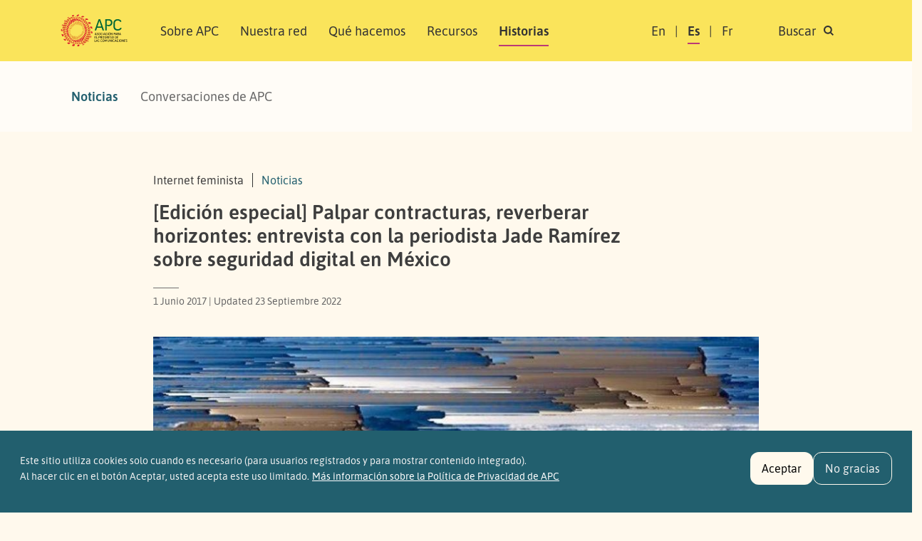

--- FILE ---
content_type: text/html; charset=UTF-8
request_url: https://www.apc.org/es/news/edicion-especial-palpar-contracturas-reverberar-horizontes-entrevista-con-la-periodista-jade
body_size: 11260
content:
<!DOCTYPE html>
<html lang="es" dir="ltr" prefix="og: https://ogp.me/ns#">
  <head>
    <meta charset="utf-8" />
<noscript><style>form.antibot * :not(.antibot-message) { display: none !important; }</style>
</noscript><script>var _paq = _paq || [];(function(){var u=(("https:" == document.location.protocol) ? "https://matomo.apc.org/" : "http://matomo.apc.org/");_paq.push(["setSiteId", "2"]);_paq.push(["setTrackerUrl", u+"matomo.php"]);_paq.push(["setDoNotTrack", 1]);if (!window.matomo_search_results_active) {_paq.push(["trackPageView"]);}_paq.push(["setIgnoreClasses", ["no-tracking","colorbox"]]);_paq.push(["enableLinkTracking"]);var d=document,g=d.createElement("script"),s=d.getElementsByTagName("script")[0];g.type="text/javascript";g.defer=true;g.async=true;g.src=u+"matomo.js";s.parentNode.insertBefore(g,s);})();</script>
<meta name="description" content="Hace rato que sabemos, al menos hasta cierto punto, que lo que hacemos en internet está expuesto a la vigilancia, al control y al espionaje, aunque provenga de la gente que conocemos." />
<link rel="canonical" href="https://www.apc.org/es/news/edicion-especial-palpar-contracturas-reverberar-horizontes-entrevista-con-la-periodista-jade" />
<meta property="og:site_name" content="Asociación para el Progreso de las Comunicaciones" />
<meta property="og:type" content="Article" />
<meta property="og:url" content="https://www.apc.org/es/news/edicion-especial-palpar-contracturas-reverberar-horizontes-entrevista-con-la-periodista-jade" />
<meta property="og:title" content="[Edición especial] Palpar contracturas, reverberar horizontes: entrevista con la periodista Jade Ramírez sobre seguridad digital en México" />
<meta property="article:publisher" content="https://facebook.com/APCNews" />
<meta name="dcterms.title" content="[Edición especial] Palpar contracturas, reverberar horizontes: entrevista con la periodista Jade Ramírez sobre seguridad digital en México" />
<meta name="twitter:card" content="summary_large_image" />
<meta name="twitter:title" content="[Edición especial] Palpar contracturas, reverberar horizontes: entrevista con la periodista Jade Ramírez sobre seguridad digital en México" />
<meta name="twitter:site" content="@apc_news" />
<meta name="Generator" content="Drupal 10 (https://www.drupal.org)" />
<meta name="MobileOptimized" content="width" />
<meta name="HandheldFriendly" content="true" />
<meta name="viewport" content="width=device-width, initial-scale=1, shrink-to-fit=no" />
<style>div#sliding-popup, div#sliding-popup .eu-cookie-withdraw-banner, .eu-cookie-withdraw-tab {background: #225f6e} div#sliding-popup.eu-cookie-withdraw-wrapper { background: transparent; } #sliding-popup h1, #sliding-popup h2, #sliding-popup h3, #sliding-popup p, #sliding-popup label, #sliding-popup div, .eu-cookie-compliance-more-button, .eu-cookie-compliance-secondary-button, .eu-cookie-withdraw-tab { color: #f1f1f1;} .eu-cookie-withdraw-tab { border-color: #f1f1f1;}</style>
<meta http-equiv="x-ua-compatible" content="ie=edge" />
<link rel="icon" href="/themes/custom/apc_barrio/favicon.ico" type="image/vnd.microsoft.icon" />
<link rel="alternate" hreflang="es" href="https://www.apc.org/es/news/edicion-especial-palpar-contracturas-reverberar-horizontes-entrevista-con-la-periodista-jade" />

  <script defer data-domain="apc.org" src="https://plausible.apc.org/js/plausible.js"></script>
  <link rel="shortcut icon" href="/themes/custom/apc_barrio/favicon.ico" type="image/x-icon" />
  <link rel="apple-touch-icon" sizes="152x152" href="/themes/custom/apc_barrio/apple-touch-icon.png">
  <link rel="icon" type="image/png" href="/themes/custom/apc_barrio/favicon-32x32.png" sizes="32x32">
  <link rel="icon" type="image/png" href="/themes/custom/apc_barrio/favicon-16x16.png" sizes="16x16">
  <link rel="mask-icon" href="/themes/custom/apc_barrio/safari-pinned-tab.svg" color="#5bbad5">
    <title>[Edición especial] Palpar contracturas, reverberar horizontes: entrevista con la periodista Jade Ramírez sobre seguridad digital en México | Asociación para el Progreso de las Comunicaciones</title>
    <link rel="stylesheet" media="all" href="/sites/default/files/css/css_Rd_LLyaWiIC28fe2FjMNy42dCw-Q8nF6w1wf5W0CvLw.css?delta=0&amp;language=es&amp;theme=apc_barrio&amp;include=eJxti1EOwjAMQy9U6JGqdHVLRNpMTQbb7ZmQ-Bo_fvKzTOuSMs3JGptoJrmZH8KjhQx3zIR9VUNJleWsFhsGJknIqm4-af3dqVber7rq7FfbYUYNloTbw6_70IKALS2qT8aJvgrTWBD_yVRQaRMPdpijx0yG8GK8LX7z3rVsgg-Kx13q" />
<link rel="stylesheet" media="all" href="/sites/default/files/css/css_rBLm0gX-kaOm4qsRMLr6GW3VHGeEbZCcWuJMckIwBNs.css?delta=1&amp;language=es&amp;theme=apc_barrio&amp;include=eJxti1EOwjAMQy9U6JGqdHVLRNpMTQbb7ZmQ-Bo_fvKzTOuSMs3JGptoJrmZH8KjhQx3zIR9VUNJleWsFhsGJknIqm4-af3dqVber7rq7FfbYUYNloTbw6_70IKALS2qT8aJvgrTWBD_yVRQaRMPdpijx0yG8GK8LX7z3rVsgg-Kx13q" />

    <script src="https://use.fontawesome.com/releases/v6.4.0/js/all.js" defer crossorigin="anonymous"></script>
<script src="https://use.fontawesome.com/releases/v6.4.0/js/v4-shims.js" defer crossorigin="anonymous"></script>

  </head>
  <body class="layout-no-sidebars has-featured-top page-node-34150 path-node node--type-news" data-bs-target="#navbar-filmpage" data-bs-spy="scroll">
    <a href="#main-content" class="visually-hidden-focusable skip-to-content-link">
      Pasar al contenido principal
    </a>
    
      <div class="dialog-off-canvas-main-canvas" data-off-canvas-main-canvas>
    

<div id="page-wrapper">
  <div id="page">
    <header id="header" class="header" role="banner" aria-label="Cabecera de sitio">
                        <nav title="top_navigation" class="navbar navbar-dark bg-secondary" id="navbar-top">
                    <div class="container">
                          <section class="row region region-secondary-menu">
    <div data-drupal-messages-fallback class="hidden"></div>

  </section>

              
                                  </div>
                    </nav>
                <nav title="main navigation menu"  class="navbar test navbar-light bg-yellow navbar-expand-lg" id="navbar-main" data-toggle="affix">
                    <div class="container" id="navbarmainContainer">
                        
    
  <a href="/es" title="Inicio" rel="home" class="navbar-brand">
          <img src="/themes/custom/apc_barrio/logo-es.svg" alt="Inicio" class="img-fluid d-inline-block align-top" />
        <span class="ml-2 visually-hidden">Asociación para el Progreso de las Comunicaciones</span>
  </a>



            
            <button id="navbarmainToggler" class="navbar-toggler collapsed" type="button" data-bs-toggle="collapse" data-bs-target="#CollapsingNavbar" aria-controls="CollapsingNavbar" aria-expanded="false" aria-label="Toggle navigation"><span class="visually-hidden">Buscar</span><span class="navbar-toggler-icon"></span></button>
            <div class="collapse navbar-collapse justify-content-between" id="CollapsingNavbar">
            <div class="d-flex d-lg-none">
                                <div class="search-panel-wrapper">
                    <aside aria-label="search panel area mobile" class="search_panel__inner section clearfix" role="complementary">
                      <section class="row region region-search-panel-2">
    <div class="views-exposed-form bef-exposed-form block block-search search-panel block-views block-views-exposed-filter-blocksearch-content-page-1" data-drupal-selector="views-exposed-form-search-content-page-1" id="block-mobile-search-contentpage-1">

<div class="collapse dont-collapse-mobile" id="searchpanel-mobile">

    
        

            
<form action="/es/search/content" method="get" id="views-exposed-form-search-content-page-1" accept-charset="UTF-8">
  <div class="d-flex">
  





  <div class="js-form-item js-form-type-textfield form-type-textfield js-form-item-keywords form-item-keywords mb-3">
          <label for="edit-keywords">Buscar</label>
                    <input data-drupal-selector="edit-keywords" type="text" id="edit-keywords" name="keywords" value="" size="30" maxlength="128" placeholder="Search" class="form-control" />

                      </div>
<div data-drupal-selector="edit-actions" class="form-actions js-form-wrapper form-wrapper" id="edit-actions"><button data-drupal-selector="edit-submit-search-content" type="submit" id="edit-submit-search-content" value="Buscar" class="button js-form-submit form-submit btn btn-primary"><span class="btn-text">Buscar</span></button>
</div>


</div>

</form>

    </div>
</div>

  </section>

                    </aside>
                </div>
                            </div>
                          <div id="block-apc-barrio-main-menu" class="block block-system block-system-menu-blockmain">
  
    
      <div class="content">
      

              <ul region="primary_menu" class="clearfix nav navbar-nav">
                    <li class="nav-item">
                          <a href="/es/sobre-apc/quienes-somos" class="nav-link nav-link--es-sobre-apc-quienes-somos" data-drupal-link-system-path="node/40006">Sobre APC</a>
                        <ul class="child-menu d-lg-none">
                    <li class="nav-item">
                          <a href="/es/sobre-apc/quienes-somos" class="nav-link nav-link--es-sobre-apc-quienes-somos" data-drupal-link-system-path="node/40006">Quiénes somos</a>
              </li>
                <li class="nav-item">
                          <a href="/es/people-0" class="nav-link nav-link--es-people-0" data-drupal-link-system-path="node/40013">Gente</a>
              </li>
                <li class="nav-item">
                          <a href="/es/sobre/gobernanza" class="nav-link nav-link--es-sobre-gobernanza" data-drupal-link-system-path="node/40014">Gobernanza</a>
              </li>
                <li class="nav-item">
                          <a href="/es/history-0" class="nav-link nav-link--es-history-0" data-drupal-link-system-path="node/40005">Historia</a>
              </li>
                <li class="nav-item">
                          <a href="/es/support-0" class="nav-link nav-link--es-support-0" data-drupal-link-system-path="node/40004">Apoyo</a>
              </li>
                <li class="nav-item">
                          <a href="/es/politicas-de-apc-0" class="nav-link nav-link--es-politicas-de-apc-0" data-drupal-link-system-path="node/40025">Políticas</a>
              </li>
                <li class="nav-item">
                          <a href="/es/annual-reports-0" class="nav-link nav-link--es-annual-reports-0" data-drupal-link-system-path="node/40003">Informes anuales</a>
              </li>
    
    </ul>
  
              </li>
                <li class="nav-item">
                          <a href="/es/network" class="nav-link nav-link--es-network" data-drupal-link-system-path="network">Nuestra red</a>
                        <ul class="child-menu d-lg-none">
                    <li class="nav-item">
                          <a href="/es/network" class="nav-link nav-link--es-network" data-drupal-link-system-path="network">Miembros y personas asociadas</a>
              </li>
                <li class="nav-item">
                          <a href="/es/member-grants" class="nav-link nav-link--es-member-grants" data-drupal-link-system-path="node/40011">Subsidios para miembros de APC</a>
              </li>
    
    </ul>
  
              </li>
                <li class="nav-item">
                          <a href="/es/strategic-areas" class="nav-link nav-link--es-strategic-areas" data-drupal-link-system-path="node/40002">Qué hacemos</a>
                        <ul class="child-menu d-lg-none">
                    <li class="nav-item">
                          <a href="/es/strategic-areas" class="nav-link nav-link--es-strategic-areas" data-drupal-link-system-path="node/40002">Áreas de trabajo</a>
              </li>
                <li class="nav-item">
                          <a href="/es/strategic-plan-2024-2027" class="nav-link nav-link--es-strategic-plan-2024-2027" data-drupal-link-system-path="node/40015">Plan estratégico</a>
              </li>
                <li class="nav-item">
                          <a href="/es/strategic-areas#regional-approach" class="nav-link nav-link--es-strategic-areasregional-approach" data-drupal-link-system-path="node/40002">Enfoque regional</a>
              </li>
    
    </ul>
  
              </li>
                <li class="nav-item">
                          <a href="/es/resources" class="nav-link nav-link--es-resources" data-drupal-link-system-path="resources">Recursos</a>
                        <ul class="child-menu d-lg-none">
                    <li class="nav-item">
                          <a href="/es/resources" class="nav-link nav-link--es-resources" data-drupal-link-system-path="resources">Publicaciones</a>
              </li>
                <li class="nav-item">
                          <a href="/es/resources/glossary" class="nav-link nav-link--es-resources-glossary" data-drupal-link-system-path="resources/glossary">Glosario</a>
              </li>
    
    </ul>
  
              </li>
                <li class="nav-item active">
                          <a href="/es/news" class="nav-link active nav-link--es-news" data-drupal-link-system-path="news">Historias</a>
                        <ul class="child-menu d-lg-none">
                    <li class="nav-item active">
                          <a href="/es/news" class="nav-link active nav-link--es-news" data-drupal-link-system-path="news">Noticias</a>
              </li>
                <li class="nav-item">
                          <a href="/es/blog" class="nav-link nav-link--es-blog" data-drupal-link-system-path="blog">Conversaciones de APC</a>
              </li>
    
    </ul>
  
              </li>
    
    </ul>
  


    </div>
  </div>


                            <div class="form-inline navbar-form justify-content-end">
                  <section class="row region region-header-form">
    <div title="language switcher content" class="language-switcher-language-url block block-language block-language-blocklanguage-content" id="block-languageswitchercontent" role="navigation">
  
    
      <div class="content">
      

  <nav  class="links nav links-inline"><span hreflang="en" data-drupal-link-system-path="node/34150" class="en nav-link"><a href="/en/node/34150" class="language-link" hreflang="en" data-drupal-link-system-path="node/34150">En</a></span><span hreflang="es" data-drupal-link-system-path="node/34150" class="es nav-link is-active" aria-current="page"><a href="/es/news/edicion-especial-palpar-contracturas-reverberar-horizontes-entrevista-con-la-periodista-jade" class="language-link is-active" hreflang="es" data-drupal-link-system-path="node/34150" aria-current="page">Es</a></span><span hreflang="fr" data-drupal-link-system-path="node/34150" class="fr nav-link"><a href="/fr/node/34150" class="language-link" hreflang="fr" data-drupal-link-system-path="node/34150">Fr</a></span><span class="item d-none d-lg-inline"><a id="toggle-search-link" class="nav-link search" data-bs-toggle="collapse" href="#searchpanel" role="button" aria-expanded="false" aria-controls="searchpanel"><span>Buscar</span> <i class="icon search-icon"></i></a></span>
  </nav>

    </div>
  </div>

  </section>

                </div>
                                    </div>
                                            </div>
                  </nav>
          </header>
                <div class="d-none d-lg-block">
        <div class="search-panel-wrapper">
          <aside aria-label="search panel area desktop" class="search_panel__inner section container-xl clearfix" role="complementary">
              <section class="row region region-search-panel">
    <div class="views-exposed-form bef-exposed-form block block-search search-panel block-views block-views-exposed-filter-blocksearch-content-page-1" data-drupal-selector="views-exposed-form-search-content-page-1" id="block-search-contentpage-1">

<div class="collapse dont-collapse-mobile" id="searchpanel">

    
        

            
<form action="/es/search/content" method="get" id="views-exposed-form-search-content-page-1" accept-charset="UTF-8">
  <div class="d-flex">
  





  <div class="js-form-item js-form-type-textfield form-type-textfield js-form-item-keywords form-item-keywords mb-3">
          <label for="edit-keywords--2">Buscar</label>
                    <input data-drupal-selector="edit-keywords" type="text" id="edit-keywords--2" name="keywords" value="" size="30" maxlength="128" placeholder="Search" class="form-control" />

                      </div>
<div data-drupal-selector="edit-actions" class="form-actions js-form-wrapper form-wrapper" id="edit-actions--2"><button data-drupal-selector="edit-submit-search-content-2" type="submit" id="edit-submit-search-content--2" value="Buscar" class="button js-form-submit form-submit btn btn-primary"><span class="btn-text">Buscar</span></button>
</div>


</div>

</form>

    </div>
</div>

  </section>

          </aside>
        </div>
       </div>
          
        
    
                  <div class="featured-top">
          <aside aria-label="featured content area" class="featured-top__inner section container-xl clearfix d-none d-lg-block" role="complementary">
              <section class="row region region-featured-top">
    <div id="block-mainnavigation" class="block block-system block-system-menu-blockmain">
  
    
      <div class="content">
      
              <ul region="featured_top" class="clearfix nav">
                    <li class="nav-item menu-item--active-trail">
                <a href="/es/news" class="nav-link active nav-link--es-news" data-drupal-link-system-path="news">Noticias</a>
              </li>
                <li class="nav-item">
                <a href="/es/blog" class="nav-link nav-link--es-blog" data-drupal-link-system-path="blog">Conversaciones de APC</a>
              </li>
        </ul>
  


    </div>
  </div>

  </section>

          </aside>
        </div>
              
          <div class="highlighted">
        <aside aria-label="highlighted area" class="container-xl section clearfix" role="complementary">
          
        </aside>
      </div>
    

    <div id="main-wrapper" class="layout-main-wrapper clearfix node-layout  ">
              <div id="main" class="no-container">

                        <div class="container-xl breadcrumb-region-wrapper">
                              <section class="title-area region region-breadcrumb">
    <div class="views-element-container block block-views block-views-blockcategory-meta-block-1" id="block-views-block-category-meta-block-1">
  
    
      <div class="content">
      <div><div class="meta-info view view-category-meta view-id-category_meta view-display-id-block_1 js-view-dom-id-992d23d5ed526aba379737d864ee4d4f2b8f2e533591a923a62b5138eb678a0a">
  
    
      
      <div class="view-content row gx-xl-2">
          <div class="views-row">
    <span class="views-field views-field-field-theme"><span class="field-content">Internet feminista</span></span><span class="views-field views-field-type"><span class="field-content"><a href="/es/news">Noticias</a></span></span>
  </div>

    </div>
  
          </div>
</div>


    </div>
  </div>

<div id="block-apc-barrio-page-title" class="block block-core block-page-title-block">
  
    
      <div class="content">
      
  <h1 class="title"><span class="field field--name-title field--type-string field--label-hidden">[Edición especial] Palpar contracturas, reverberar horizontes: entrevista con la periodista Jade Ramírez sobre seguridad digital en México</span>
</h1>


    </div>
  </div>
<div class="views-element-container block block-views block-views-blockcategory-meta-block-2" id="block-views-block-category-meta-block-2">
  
    
      <div class="content">
      <div><div class="meta-info view view-category-meta view-id-category_meta view-display-id-block_2 js-view-dom-id-e7698c61fb4339264742d1d6e09761746fba020b48c8cc2ca443e3e2a2c16920">
  
    
      
      <div class="view-content row gx-xl-2">
          <div>
     <div class="dates"><time datetime="2017-06-01T22:00:00+00:00" title="Jueves, Junio 1, 2017 - 22:00" class="datetime">1 Junio 2017</time>
 | Updated <time datetime="2022-09-23T14:49:16+00:00" title="Viernes, Septiembre 23, 2022 - 14:49" class="datetime">23 Septiembre 2022</time>
</div>
  </div>

    </div>
  
          </div>
</div>


    </div>
  </div>

  </section>

                        </div>

                      <div class="row row-offcanvas row-offcanvas-left clearfix">
              <main class="main-content col" id="content" role="main">
                <section class="section">
                  <span id="main-content" tabindex="-1"></span>
                    <div id="block-apc-barrio-content" class="block block-system block-system-main-block">

  
    
      <div class="content">
      

<article class="node node--type-news node--view-mode-full clearfix">
  <header class="container-xl">
    
        

  </header>
    <div id="node-sections-wrapper" class="clearfix">

      

  </div>
    <div id="node-content-wrapper" class="container-xl ">
                                              <div class="featured-image">
                  
            <div class="field field--name-field-thumbnail field--type-image field--label-hidden field__item">  <img loading="lazy" src="/sites/default/files/styles/node_full_size/public/art_nadege_-_nueva_imagen.jpg?itok=OiCgpoOx" width="943" height="485" alt="" class="image-style-node-full-size img-fluid" />


</div>
      
                </div>
                              
      <div class="node__content clearfix">
        <div class="meta-area max-width">
                                                                                <div class="share-links">
            
            </div>
                    </div>
                            <div class="float-side max-width sticky-xl-top">
                                    <div class="views-element-container"><div class="side-listing view view-related-content view-id-related_content view-display-id-block_4 js-view-dom-id-3f08d2b88fbff1be41d4d7b5630263bc6d80ce1821ba0baa48391be83fd51e97">
  
    
      
      <div class="view-content row gx-xl-2">
          <div class="related-item views-row">
    
  </div>

    </div>
  
          </div>
</div>


                            </div>
                
        
            <div class="clearfix text-formatted field field--name-body field--type-text-with-summary field--label-hidden field__item"><p>Hace rato que sabemos, al menos hasta cierto punto, que lo que hacemos en internet está expuesto a la vigilancia, al control y al espionaje, aunque provenga de la gente que conocemos. Llevamos tiempo hablando de aplicaciones “supuestamente más seguras”. Pareciera que la seguridad digital es una tarea pendiente, una arena movediza plagada con estrías de tantos intentos intermitentes con aspiración a “salirse de”. Este reportaje a Jade Ramírez nos interpela y desafía.</p>
</div>
      
  <div class="field field--name-field-external-url field--type-link field--label-inline max-width">

              <h3 class="field__item"><em><a href="http://www.genderit.org/es/articles/edici-n-especial-palpar-contracturas-reverberar-horizontes-entrevista-con-la-periodista-jad">http://www.genderit.org/es/articles/edici-n-especial-palpar-contracturas-reverb…</a> <span class="text-lowercase">(External URL)</span></em></h3>
          </div>




    </div>

  </div>
    <div id="node-flexible-wrapper" class="clearfix bottom-padding-large">

      

  </div>
    
        <div class="d-block d-xl-none container-xl"><div class="related-wrapper mb-6">
                      <a class="btn btn-primary" data-bs-toggle="collapse" href="#collapseRelated" role="button" aria-expanded="false" aria-controls="collapseRelated">
              Further information <svg xmlns="http://www.w3.org/2000/svg" width="24" height="24" viewBox="0 0 24 24" fill="none" stroke="currentColor" stroke-width="2" stroke-linecap="round" stroke-linejoin="round" class="feather feather-chevron-down"><polyline points="6 9 12 15 18 9"></polyline></svg>
            </a>
            <div class="collapse mobile-related-items mt-3" id="collapseRelated">
              <div class="views-element-container"><div class="side-listing view view-related-content view-id-related_content view-display-id-block_4 js-view-dom-id-0f0bbf49ae0e842a5ceedd0c5972f19d1f54e4c6dab379d05cb36a1f9c764ee8">
  
    
      
      <div class="view-content row gx-xl-2">
          <div class="related-item views-row">
    
  </div>

    </div>
  
          </div>
</div>


            </div>
                </div></div>
  
      <div class="section-wrapper categories-section top-padding-large bottom-padding-large mask-edge-wave">
        <div class="container-xl">
            <div class="field field--name-field-tags field--type-entity-reference field--label-inline clearfix">
      <h3 class="field__label inline">Tags</h3>
    <ul class='links field__items'>
          <li><a href="/en/tags/genero" hreflang="en">género</a></li>
          <li><a href="/en/tags/seguridad" hreflang="en">seguridad</a></li>
          <li><a href="/en/tags/mexico" hreflang="en">méxico</a></li>
      </ul>
</div>

            
  <div class="field field--name-field-issue field--type-entity-reference field--label-inline">
    <div class="field__label">Topics</div>
          <div class='field__items'>
              <div class="field__item"><a href="/es/topic/internet-feminista" hreflang="es">Internet feminista</a></div>
              </div>
      </div>

            
  <div class="field field--name-field-region field--type-entity-reference field--label-inline">
    <div class="field__label">Regions</div>
          <div class='field__items'>
              <div class="field__item"><a href="/es/regions/america-latina-y-el-caribe" hreflang="es">América Latina y el Caribe</a></div>
              </div>
      </div>

            
            
            
            
  <div class="field field--name-field-theme field--type-entity-reference field--label-inline">
    <div class="field__label">Areas of work</div>
          <div class='field__items'>
              <div class="field__item"><a href="/es/actividades-de-la-red-apc/internet-feminista" hreflang="es">Internet feminista</a></div>
              </div>
      </div>

            
        </div>

    </div>
  

</article>

    </div>
  </div>


                </section>
              </main>

          </div>
        </div>
              <aside aria-label="first sidebar area" class="container-xl clearfix" role="complementary">
                                </aside>

    </div>
                    <footer class="site-footer section-wrapper top-padding-large bottom-padding-medium mask-edge-wave">
              <div class="container-xl">
                      <div class="site-footer__top clearfix">
              
                <section class="d-flex  flex-column flex-lg-row region region-footer-second">
    <div id="block-footerlogo" class="block-content-basic block block-block-content block-block-contentb15f7a73-98bd-4dc1-ac44-44709f3c0fcc">
  
    
      <div class="content">
      
            <div class="clearfix text-formatted field field--name-body field--type-text-with-summary field--label-hidden field__item"><a href="/es"><img class="footer-logo" src="/themes/custom/apc_barrio/whitelogo-es.svg" data-entity-type="file" alt="" width="112" height="NaN"></a><p>Asociación para el Progreso de las Comunicaciones (APC) 2024.&nbsp;</p><p>Si no se dispone lo contrario, el contenido del sitio web de APC se encuentra bajo la licencia <a href="https://creativecommons.org/licenses/by/4.0/deed.es" target="_blank">Creative Commons Atribución 4.0 Internacional (CC BY 4.0)</a>.</p></div>
      
    </div>
  </div>
<div id="block-sitelinks" class="block-content-basic block block-block-content block-block-contentca27ced7-0c65-4f9c-af80-219d5794f656">
  
    
      <div class="content">
      
            <div class="clearfix text-formatted field field--name-body field--type-text-with-summary field--label-hidden field__item"><ul class="nav flex-column"><li class="nav-item"><a class="nav-link" href="https://genderit.org/es/homepage" target="_blank">GenderIT.org</a></li><li class="nav-item"><a class="nav-link" href="https://giswatch.org/es/home" target="_blank" rel="noopener noreferrer nofollow">Monitor mundial sobre la sociedad de la información</a></li><li class="nav-item"><a class="nav-link" href="https://takebackthetech.net/es/home" target="_blank">¡Dominemos la tecnología!</a></li><li class="nav-item"><a class="nav-link" href="https://afrisig.org/" target="_blank">African School on Internet Governance</a></li><li class="nav-item"><a class="nav-link" href="https://ftx.apc.org/" target="_blank">Feminist Tech Exchange</a></li></ul></div>
      
    </div>
  </div>
<div id="block-newslettersignupd9" class="block-content-basic block block-block-content block-block-contentec21ed5a-cc6c-4f6e-9a81-c63a70d7dd1f">
  
    
      <div class="content">
      
            <div class="clearfix text-formatted field field--name-body field--type-text-with-summary field--label-hidden field__item"><h5>Suscribirse a nuestro boletín</h5>
<form class="footer__newsletter" action="https://crm.apc.org/form/apc-noticias-suscription-form" method="get" name="APCNEWS" id="APCNEWS">

  <input name="postURL" value="https://www.apc.org/es/APCNews/confirm" type="hidden">
  <input name="cancelURL" value="https://crm.apc.org/form/apc-noticias-suscription-form" type="hidden">

<div id="crm-container" xml:lang="es" lang="es">
    <input name="civicrm_1_contact_1_email_email" id="civicrm_1_contact_1_email_email" maxlength="64" type="text" placeholder="email@example.com" pattern="[a-zA-Z0-9.!#$%&’*+/^_`{|}~-]+@[a-zA-Z0-9-]+(?:\.[a-zA-Z0-9-]+)+" required>
    <input class="validate form-submit default" accesskey="S" name="_qf_Edit_next" type="image" src="/themes/custom/apc_barrio/images/icons/chevron-right.svg" alt="Suscribirse a nuestro boletín">
  </div>

  <!-- Honeypot field -->
  <div style="position: absolute; left: -9999px;" aria-hidden="true">
    <label for="homepage">Leave this field empty</label>
    <input type="text" name="homepage" id="homepage" tabindex="-1" autocomplete="off">
  </div>
  <!-- Timestamp field -->
  <input type="hidden" name="honeypot_time" id="honeypot_time" value="<?php echo time(); ?>">
</form>

<div class="social-links-wrapper">
<h5> Síguenos </h5>
<ul class="social-links">
<li><a href="https://facebook.com/APCNews" target="_blank" title="Facebook" class="social__facebook"><span class="visually-hidden">Facebook</span></a></li>
<!--<li><a href="https://twitter.com/APCNoticias" target="_blank" title="Twitter" class="social__twitter"><span class="visually-hidden">Twitter</span></a></li>-->
<li><a href="https://bsky.app/profile/apc.org" target="_blank" title="Bluesky" class="social__bluesky"><span class="visually-hidden">Bluesky</span></a></li>
<li><a href="https://www.instagram.com/apc_network/" target="_blank" title="Instagram" class="social__instagram"><span class="visually-hidden">Instagram</span></a></li>
<li><a href="https://mastodon.social/@APC" target="_blank" title="Mastodon" class="social__mastodon"><span class="visually-hidden">Mastodon</span></a></li>
<li><a href="/es/rss.xml" target="_blank" title="RSS" class="social__rss"></a><span class="visually-hidden">RSS</span></li>
</ul></div>

</div>
      
    </div>
  </div>
<nav role="navigation" aria-labelledby="block-footer-menu" id="block-footer" class="block block-menu navigation menu--footer">
            
  <h2 class="visually-hidden" id="block-footer-menu">Footer</h2>
  

        
              <ul region="footer_second" class="clearfix nav flex-column">
                    <li class="nav-item">
                <a href="/es/events-list/upcoming" class="nav-link nav-link--es-events-list-upcoming" data-drupal-link-system-path="events-list/upcoming">Eventos</a>
              </li>
                <li class="nav-item">
                <a href="/es/press" class="nav-link nav-link--es-press" data-drupal-link-system-path="press">Medios</a>
              </li>
                <li class="nav-item">
                <a href="/es/user/login" title="For site managers" class="nav-link nav-link--es-user-login" data-drupal-link-system-path="user/login">Login</a>
              </li>
                <li class="nav-item">
                <a href="https://inside.apc.org" title="Intranet for APC members associates and staff" class="nav-link nav-link-https--insideapcorg">APC Inside</a>
              </li>
                <li class="nav-item">
                <a href="/es/contacto" class="nav-link nav-link--es-contacto" data-drupal-link-system-path="node/2726">Contacto</a>
              </li>
        </ul>
  


  </nav>

  </section>

              
              
            </div>
                            </div>
          </footer>
  </div>
</div>

  </div>

    
    <script type="application/json" data-drupal-selector="drupal-settings-json">{"path":{"baseUrl":"\/","pathPrefix":"es\/","currentPath":"node\/34150","currentPathIsAdmin":false,"isFront":false,"currentLanguage":"es"},"pluralDelimiter":"\u0003","suppressDeprecationErrors":true,"matomo":{"disableCookies":false,"trackMailto":true},"eu_cookie_compliance":{"cookie_policy_version":"2.0.0","popup_enabled":true,"popup_agreed_enabled":false,"popup_hide_agreed":false,"popup_clicking_confirmation":false,"popup_scrolling_confirmation":false,"popup_html_info":"\u003Cdiv aria-labelledby=\u0022popup-text\u0022  class=\u0022eu-cookie-compliance-banner eu-cookie-compliance-banner-info eu-cookie-compliance-banner--opt-in\u0022\u003E\n  \u003Cdiv class=\u0022popup-content info eu-cookie-compliance-content\u0022\u003E\n        \u003Cdiv id=\u0022popup-text\u0022 class=\u0022eu-cookie-compliance-message\u0022 role=\u0022document\u0022\u003E\n      \u003Ch2\u003EEste sitio utiliza cookies solo cuando es necesario (para usuarios registrados y para mostrar contenido integrado).\u003C\/h2\u003E\u003Cp\u003EAl hacer clic en el bot\u00f3n Aceptar, usted acepta este uso limitado.\u003C\/p\u003E\n              \u003Cbutton type=\u0022button\u0022 class=\u0022find-more-button eu-cookie-compliance-more-button\u0022\u003EM\u00e1s informaci\u00f3n sobre la Pol\u00edtica de Privacidad de APC\u003C\/button\u003E\n          \u003C\/div\u003E\n\n    \n    \u003Cdiv id=\u0022popup-buttons\u0022 class=\u0022eu-cookie-compliance-buttons\u0022\u003E\n            \u003Cbutton type=\u0022button\u0022 class=\u0022agree-button eu-cookie-compliance-secondary-button button button--small\u0022\u003EAceptar\u003C\/button\u003E\n              \u003Cbutton type=\u0022button\u0022 class=\u0022decline-button eu-cookie-compliance-default-button button button--small button--primary\u0022\u003ENo gracias\u003C\/button\u003E\n          \u003C\/div\u003E\n  \u003C\/div\u003E\n\u003C\/div\u003E","use_mobile_message":false,"mobile_popup_html_info":"\u003Cdiv aria-labelledby=\u0022popup-text\u0022  class=\u0022eu-cookie-compliance-banner eu-cookie-compliance-banner-info eu-cookie-compliance-banner--opt-in\u0022\u003E\n  \u003Cdiv class=\u0022popup-content info eu-cookie-compliance-content\u0022\u003E\n        \u003Cdiv id=\u0022popup-text\u0022 class=\u0022eu-cookie-compliance-message\u0022 role=\u0022document\u0022\u003E\n      \n              \u003Cbutton type=\u0022button\u0022 class=\u0022find-more-button eu-cookie-compliance-more-button\u0022\u003EM\u00e1s informaci\u00f3n sobre la Pol\u00edtica de Privacidad de APC\u003C\/button\u003E\n          \u003C\/div\u003E\n\n    \n    \u003Cdiv id=\u0022popup-buttons\u0022 class=\u0022eu-cookie-compliance-buttons\u0022\u003E\n            \u003Cbutton type=\u0022button\u0022 class=\u0022agree-button eu-cookie-compliance-secondary-button button button--small\u0022\u003EAceptar\u003C\/button\u003E\n              \u003Cbutton type=\u0022button\u0022 class=\u0022decline-button eu-cookie-compliance-default-button button button--small button--primary\u0022\u003ENo gracias\u003C\/button\u003E\n          \u003C\/div\u003E\n  \u003C\/div\u003E\n\u003C\/div\u003E","mobile_breakpoint":768,"popup_html_agreed":false,"popup_use_bare_css":false,"popup_height":115,"popup_width":"100%","popup_delay":1000,"popup_link":"\/politica-de-privacidad","popup_link_new_window":true,"popup_position":false,"fixed_top_position":true,"popup_language":"es","store_consent":false,"better_support_for_screen_readers":false,"cookie_name":"","reload_page":false,"domain":"","domain_all_sites":false,"popup_eu_only":false,"popup_eu_only_js":false,"cookie_lifetime":100,"cookie_session":0,"set_cookie_session_zero_on_disagree":0,"disagree_do_not_show_popup":false,"method":"opt_in","automatic_cookies_removal":true,"allowed_cookies":"","withdraw_markup":"\u003Cbutton type=\u0022button\u0022 class=\u0022eu-cookie-withdraw-tab\u0022\u003EPrivacy settings\u003C\/button\u003E\n\u003Cdiv aria-labelledby=\u0022popup-text\u0022 class=\u0022eu-cookie-withdraw-banner\u0022\u003E\n  \u003Cdiv class=\u0022popup-content info eu-cookie-compliance-content\u0022\u003E\n    \u003Cdiv id=\u0022popup-text\u0022 class=\u0022eu-cookie-compliance-message\u0022 role=\u0022document\u0022\u003E\n      \u003Ch2\u003EWe use cookies on this site to enhance your user experience\u003C\/h2\u003E\u003Cp\u003EYou have given your consent for us to set cookies.\u003C\/p\u003E\n    \u003C\/div\u003E\n    \u003Cdiv id=\u0022popup-buttons\u0022 class=\u0022eu-cookie-compliance-buttons\u0022\u003E\n      \u003Cbutton type=\u0022button\u0022 class=\u0022eu-cookie-withdraw-button  button button--small button--primary\u0022\u003EWithdraw consent\u003C\/button\u003E\n    \u003C\/div\u003E\n  \u003C\/div\u003E\n\u003C\/div\u003E","withdraw_enabled":false,"reload_options":0,"reload_routes_list":"","withdraw_button_on_info_popup":false,"cookie_categories":[],"cookie_categories_details":[],"enable_save_preferences_button":true,"cookie_value_disagreed":"0","cookie_value_agreed_show_thank_you":"1","cookie_value_agreed":"2","containing_element":"body","settings_tab_enabled":false,"olivero_primary_button_classes":" button button--small button--primary","olivero_secondary_button_classes":" button button--small","close_button_action":"close_banner","open_by_default":true,"modules_allow_popup":true,"hide_the_banner":false,"geoip_match":true,"unverified_scripts":["\/"]},"ajaxTrustedUrl":{"\/es\/search\/content":true},"user":{"uid":0,"permissionsHash":"ac44336a16f433676a3bf5c2a5fe67477737631533735e67c69c41ec129bbcac"}}</script>
<script src="/sites/default/files/js/js_Ifl1_-4jlRsA01pE-L3SoTupv6aWrIHh3wN6tfL1Afg.js?scope=footer&amp;delta=0&amp;language=es&amp;theme=apc_barrio&amp;include=eJx9j0sOwjAMRC-UNkeKnOAECyeObBfK7amEKlggVvN5msXALCmDKkksm7n0xYrS9AAf0Fgy8GL-ZBotZHRHTbhPMbykSnxEiw0HKnDIIm6uMM851Ep7wC0VkRvhIX0ywSgYf5WhynB4oEnH-OVXu7d_bLUr9dDh-CDxLS_8pVei"></script>

  </body>
</html>


--- FILE ---
content_type: image/svg+xml
request_url: https://www.apc.org/themes/custom/apc_barrio/logo-es.svg
body_size: 25358
content:
<?xml version="1.0" encoding="utf-8"?>
<!-- Generator: Adobe Illustrator 28.1.0, SVG Export Plug-In . SVG Version: 6.00 Build 0)  -->
<svg version="1.1" id="Capa_1" xmlns="http://www.w3.org/2000/svg" xmlns:xlink="http://www.w3.org/1999/xlink" x="0px" y="0px"
	 viewBox="0 0 247.5 122" style="enable-background:new 0 0 247.5 122;" xml:space="preserve">
<style type="text/css">
	.st0{fill:#016735;}
	.st1{fill:#DC202E;}
	.st2{fill:#DF5B30;}
	.st3{fill:#E49132;}
	.st4{fill:#000000;}
</style>
<g>
	<path class="st0" d="M140,21.1l0.4-0.3l5-0.7l0.4,0.2l14.2,40.2l-0.2,0.3H155l-0.4-0.3l-3.3-9.6h-16.7l-3.2,9.6l-0.3,0.3h-4.9
		l-0.2-0.3L140,21.1z M149.8,46.5L143.6,28l-0.6-2.6l-0.6,2.6l-6.2,18.4H149.8z"/>
	<path class="st0" d="M164.6,20.6l0.3-0.3h10.6c3.8,0,7.1,0.5,9.5,2c3.2,1.9,5.1,5.2,5.1,10.1c0,7.1-4.2,13.1-13.4,13.1
		c-3.3,0-6.2-0.9-7.3-3.5l0.3,2.4v16.3l-0.3,0.3h-4.5l-0.3-0.3V20.6z M175.4,41c5.4,0,9.5-2.6,9.5-8.4c0-6.1-4.5-7.6-9.3-7.6h-5.8
		v15C171.3,40.5,173.3,41,175.4,41z"/>
	<path class="st0" d="M194,34.8c0-9.5,6.1-14.5,15.3-14.5c6.4,0,11.6,2.9,13.7,8.1l-0.2,0.4l-3.9,1.6l-0.4-0.1
		c-1.6-3.2-5-5.3-9.2-5.3c-6,0-10.3,3.4-10.3,10.2v11c0,6.9,4.3,10.2,10.3,10.2c4.8,0,8.2-1.9,9.9-5.4l0.4-0.1l3.8,1.5l0.2,0.4
		c-1.9,5.5-7.1,8.4-14.2,8.4c-9.2,0-15.3-4.9-15.3-14.3V34.8z"/>
	<g>
		<g>
			<g>
				<path class="st1" d="M89.1,57.2c3,2.6,10.6,0.5,9.6,7.1C95.1,62.2,89.4,62.4,89.1,57.2z"/>
				<path class="st1" d="M88.2,52.7c4.4,0.8,11.2-0.8,10.5,5.3C94.6,56.9,88.7,57.6,88.2,52.7z"/>
				<path class="st1" d="M89.1,62.4c3.3,1.9,9.1,1.4,8.7,7.1C93.9,68.1,90.2,66.6,89.1,62.4z"/>
				<path class="st1" d="M89.1,66.9c2.9,2.4,9.4,3.7,7,8.8C92.6,73.9,89.1,72.1,89.1,66.9z"/>
				<path class="st1" d="M85.6,43c4.1,0.3,10.2-1.5,9.6,3.5C91.1,46.3,85,48.1,85.6,43z"/>
				<path class="st1" d="M97.8,51c-2.2,1.3-10.3,1.1-10.5-2.6C91.4,48.6,97.4,47,97.8,51z"/>
				<path class="st1" d="M87.3,72.1c3.6,1.7,8.4,4.7,6.1,9.7C90.7,79.3,87.4,77.3,87.3,72.1z"/>
				<path class="st1" d="M90.8,37.7c-0.1,1.6,1.1,1.9,0.9,3.5c-2.3,0-4.7,0-7,0c0.1-1-0.2-1.6-0.9-1.8
					C85.4,36.2,87.7,39.2,90.8,37.7z"/>
				<path class="st1" d="M84.7,76.6c4,1.5,7.7,6.1,6.1,10.6C87.5,84.9,85.6,81.3,84.7,76.6z"/>
				<path class="st1" d="M87.3,36c-1.7,0-3.5,0-5.2,0c0.1-1-0.2-1.6-0.9-1.8C83,32.1,87.2,32.3,87.3,36z"/>
				<path class="st1" d="M82.1,80.1c3.4,2.3,10.2,11.3,3.5,13.2C85.4,88.3,80.1,84.5,82.1,80.1z"/>
				<path class="st1" d="M76.9,30.7c0-2.7,7.1-2.7,6.1,0.9C80.1,32.1,78.9,31,76.9,30.7z"/>
				<path class="st1" d="M78.6,83.6c3.4,3.3,8.8,11.8,3.5,15.9C79.5,96,77.2,88.2,78.6,83.6z"/>
				<path class="st1" d="M75.1,87.1c3.3,2.8,2.7,9.6,4.4,14.1c-1.6,0.5-3.6,0.5-4.4,1.8C74.6,98.8,71.6,90,75.1,87.1z"/>
				<path class="st1" d="M76,24.5c1.2,0.3,1.4,1.6,2.6,1.8c-0.8,2.1-5.1,3.4-7,1.8C72.6,26.4,75,26.2,76,24.5z"/>
				<path class="st1" d="M71.6,103.9c-1.7,0-3.5,0-5.2,0c2.1-4.1,1-11.4,4.4-14.1C72.8,92.7,71.1,99.5,71.6,103.9z"/>
				<path class="st1" d="M65.5,27.2c0.6-4.2,7.1-9.3,8.7-2.6C70.6,24.7,70.4,28.2,65.5,27.2z"/>
				<path class="st1" d="M63.8,17.5c1.2,0.9,3.2,0.9,4.4,1.8c-2.1,3.2-3.5,7-7.9,7.9C61.5,23.9,62.7,20.8,63.8,17.5z"/>
				<path class="st1" d="M65.5,92.4c3.6,1.1-1.1,7.9-0.9,11.5c-1.4,0-2.9,0-4.4,0C62,100,62.4,94.9,65.5,92.4z"/>
				<path class="st1" d="M61.2,16.6c0.8,3.4-2,10.1-5.2,12.3C54.9,25.5,54.8,15.5,61.2,16.6z"/>
				<path class="st1" d="M61.2,94.2c-0.1,4-2.1,6.1-2.6,9.7c-2.7,0.6-2.6-1.5-5.2-0.9C55.7,99.8,56.4,95,61.2,94.2z"/>
				<path class="st1" d="M47.2,99.5c2.8-1.6,3.4-5.3,8.7-4.4c-1.1,2.7-3,4.6-4.4,7.1C49.7,101.6,48.7,100.3,47.2,99.5z"/>
				<path class="st1" d="M49.8,18.3c1-1,3.1-1,5.2-0.9c-2,4.4-0.4,12.5-5.2,14.1C49.8,27.2,49.8,22.8,49.8,18.3z"/>
				<path class="st1" d="M47.2,35.1c-1.3-3.5-7.1-16.4,0.9-15.9C47.6,24.4,49.1,31.4,47.2,35.1z"/>
				<path class="st1" d="M42,96c1.8-2,4.8-3.3,7.9-1.8C48.8,97.2,44.1,99,42,96z"/>
				<path class="st1" d="M37.6,23.6c6.4-6.2,7.7,11.7,5.2,14.1C40.1,34,39.4,28.2,37.6,23.6z"/>
				<path class="st1" d="M37.6,90.7c2.6-1.2,5.4-1.1,7,0.9C42.8,93.9,37.7,95.6,37.6,90.7z"/>
				<path class="st1" d="M36.7,26.3c0.7,5.2,3.5,8.3,3.5,14.1C36.4,38.4,30.3,28,36.7,26.3z"/>
				<path class="st1" d="M32.4,87.1c1.7-2.1,6.3-2.3,7.9,0C38.4,90.6,34.2,89.7,32.4,87.1z"/>
				<path class="st1" d="M31.5,32.5c3.5,1.7,5.7,8.6,5.2,11.5C33.4,41.7,29.7,37.1,31.5,32.5z"/>
				<path class="st1" d="M28,81.8c2.7-1.5,8.8-3.2,8.7,1.8C32.3,84.4,30.4,84.6,28,81.8z"/>
				<path class="st1" d="M28.9,37.7c2.3,2.6,6.7,7,5.2,10.6C31.9,45.3,26.7,42.6,28.9,37.7z"/>
				<path class="st1" d="M34.1,76.6c0.1,3.3-3.9,2.5-7,2.6c-0.4-1.7-1.9-2.2-1.7-4.4C28.8,74.9,33.1,74.1,34.1,76.6z"/>
				<path class="st1" d="M33.2,51.9c-2.7,1.7-4.7-3.7-7.9-4.4c-0.1-2.2,1.4-2.7,1.7-4.4C29.2,46,32.3,47.8,33.2,51.9z"/>
				<path class="st1" d="M23.6,67.7c2.7,2,9.5-0.2,8.7,5.3c-2.6,0-5.2,0-7.9,0C25.1,70.3,23,70.4,23.6,67.7z"/>
				<path class="st1" d="M22.8,62.4c4.1,0.6,8.9,0.4,8.7,5.3c-3.1-0.3-5.8-1.1-8.7-1.8C22.8,64.8,22.8,63.6,22.8,62.4z"/>
				<path class="st1" d="M31.5,62.4c-3.9,0.1-5.4-2.2-8.7-2.6c0-1.5,0-2.9,0-4.4C26.2,57.2,31.1,57.5,31.5,62.4z"/>
				<path class="st1" d="M24.5,49.2c3.1,1.9,6.7,3.3,7,7.9c-3.7-0.1-4.2-3.4-7.9-3.5C22.9,51.1,24.9,51.3,24.5,49.2z"/>
			</g>
			<g>
				<path class="st2" d="M110.9,64.2c0,1.8,0,3.5,0,5.3c-3.6,0.7-7,1.7-11.3,1.8C99.4,64.9,106,65.4,110.9,64.2z"/>
				<path class="st2" d="M109.1,71.3c2.5,0.1,1.6,3.7,1.7,6.2c-7.6-0.4-10.5,1.3-14,0C97.3,71.6,105.4,73.7,109.1,71.3z"/>
				<path class="st2" d="M110,56.3c0,1.8,0,3.5,0,5.3c-3.2,1.1-5.9,2.8-9.6,3.5C100,58.5,105.7,58.1,110,56.3z"/>
				<path class="st2" d="M110,80.1c-0.1,2.5-1.6,3.7-1.7,6.2c-5.4,0.1-8.6-1.9-14-1.8C94,77.4,104.1,80.9,110,80.1z"/>
				<path class="st2" d="M101.3,58.9c-4-5.6,8.7-15.5,7.9-5.3C106.7,55.6,103.4,56.6,101.3,58.9z"/>
				<path class="st2" d="M106.5,88c0.5,3.4-2.2,3.6-2.6,6.2c-4.5-1.3-8.9-2.8-13.1-4.4c0.5-1.8,1.8-2.8,2.6-4.4
					C97.4,86.7,102.2,87.1,106.5,88z"/>
				<path class="st2" d="M103.9,41.3c2.8-0.8,1.2,2.9,2.6,3.5c-0.9,3.5-5.2,7.2-7.9,6.2C98.4,45.7,102.4,44.8,103.9,41.3z"/>
				<path class="st2" d="M103.9,37.7c-1.6,3.4-3.6,6.3-7,7.9c-2.4-4.7,2.1-7.1,2.6-11.5C102.8,33.6,101.5,37.6,103.9,37.7z"/>
				<path class="st2" d="M102.2,96c-0.9,2.3-3.5,3-4.4,5.3c-3.1-1.6-6.2-3.2-9.6-4.4c-0.4-2.8,1.2-3.4,1.7-5.3
					C93.8,93.3,98.4,94.2,102.2,96z"/>
				<path class="st2" d="M99.6,31.6c-2.2,2.5-2.3,7.1-6.1,7.9c-2.4-3.8,1.5-7.6,1.7-11.5C98.2,27.7,97.8,30.7,99.6,31.6z"/>
				<path class="st2" d="M96.1,102.1c-0.9,2.9-4.3,3.3-6.1,5.3c-2.6-1.7-5.2-3.6-7.9-5.3C85,94.7,90.6,100.5,96.1,102.1z"/>
				<path class="st2" d="M90,21.9c1.8,1.5,4.1,2.4,4.4,5.3c-2.2,1.6-2,5.7-3.5,7.9C85.2,33.4,89,26.6,90,21.9z"/>
				<path class="st2" d="M88.2,20.1c-0.6,3.2-1.7,5.9-1.7,9.7c-5.7-0.2-2.8-8.2-2.6-12.3C85.7,18,86.7,19.3,88.2,20.1z"/>
				<path class="st2" d="M87.3,107.4c-3.4,3.5-10.2,1.2-12.2-1.8C78.3,99.9,83.9,105.7,87.3,107.4z"/>
				<path class="st2" d="M82.1,16.6c0.3,3.5-1.6,4.9-0.9,8.8c-4.8-0.2-3.4-6.6-4.4-10.6C79.6,14.4,80.3,16.1,82.1,16.6z"/>
				<path class="st2" d="M75.1,13.9c-0.7,3.6,1.3,4.5,0.9,7.9c-3.9-1.3-5.2-5.4-7-8.8C70.2,10.8,73.5,13.7,75.1,13.9z"/>
				<path class="st2" d="M76.9,109.2c-3.6,3-7.8-0.9-9.6-2.6C70.9,103.5,75.1,107.4,76.9,109.2z"/>
				<path class="st2" d="M68.1,109.2c-2.8,2.5-8-0.1-7.9-3.5C64.7,105,65.7,107.8,68.1,109.2z"/>
				<path class="st2" d="M69,17.5c-3.1-1.2-6.3-2.4-7-6.2C67,10.7,68.2,13.9,69,17.5z"/>
				<path class="st2" d="M54.2,12.2c2.8-2.7,7.2,0.3,7,3.5C58.7,14.7,56,13.8,54.2,12.2z"/>
				<path class="st2" d="M53.3,105.7c1.5-1.2,7.2,0.9,7,4.4C56.1,110.4,54.9,107.9,53.3,105.7z"/>
				<path class="st2" d="M54.2,15.7c-4.3,0.9-5.2-1.8-7.9-2.6C48.3,9.8,54.2,11.9,54.2,15.7z"/>
				<path class="st2" d="M53.3,108.3c-0.8,2.2-3.3-1.2-6.1,0c0.6-3.3-1.5-3.8-0.9-7.1C49.6,102.7,51.5,105.4,53.3,108.3z"/>
				<path class="st2" d="M45.5,107.4c-2.5,0.2-2.7-2-5.2-1.8c0-2.9,0-5.9,0-8.8C44.4,97.9,44.4,103.2,45.5,107.4z"/>
				<path class="st2" d="M48.1,15.7c-2.5,4.4-8.8,1.8-9.6-2.6C43.1,11.1,45.1,13.7,48.1,15.7z"/>
				<path class="st2" d="M35,92.4c4,1,3.7,6.2,3.5,11.5c-2.7-0.2-3.9-1.9-6.1-2.6C33.2,98.2,33.7,94.9,35,92.4z"/>
				<path class="st2" d="M41.1,20.1c-3.7,3.6-7.9-0.2-11.3-1.8C32.7,13.6,39.6,14.6,41.1,20.1z"/>
				<path class="st2" d="M35,22.8c0.7,2.7-2.4,1.7-1.7,4.4c-4.3,0.2-5.5-2.7-9.6-2.6c0.9-2.3,3.5-3,4.4-5.3
					C30.7,20,32.1,22.2,35,22.8z"/>
				<path class="st2" d="M33.2,90.7c-0.8,3-1.3,6.3-2.6,8.8c-2.3-0.6-3.3-2.5-5.2-3.5c1.4-2.9,2.9-5.9,4.4-8.8
					C31.3,87.9,32.5,89.1,33.2,90.7z"/>
				<path class="st2" d="M31.5,28.9c-0.4,1.7-1.9,2.2-1.7,4.4c-4.6-0.1-6.4-2.9-11.3-2.6c-0.1-3.1,2.9-2.9,3.5-5.3
					C25.5,26.2,27.9,28.2,31.5,28.9z"/>
				<path class="st2" d="M28,35.1c0.1,1.6-1.1,1.9-0.9,3.5c-2.9,1.3-8.2-1.4-13.1-0.9c-0.5-3.4,2.2-3.6,2.6-6.2
					C20.5,32.7,24.3,33.9,28,35.1z"/>
				<path class="st2" d="M25.4,81c5.6,3.1,0.1,9-0.9,13.2C17.4,90.5,23.2,86.3,25.4,81z"/>
				<path class="st2" d="M25.4,40.4c0.6,2.7-1.5,2.6-0.9,5.3c-5.6-0.7-8.6,1.3-14,0.9C9.3,36.9,18.5,40.1,25.4,40.4z"/>
				<path class="st2" d="M22.8,74.8c1,0.2,0.6,1.8,1.7,1.8c-0.2,5.3-2.8,8.4-6.1,10.6c0.1-2.2-1.4-2.7-1.7-4.4
					C17.3,78.7,21.4,78.1,22.8,74.8z"/>
				<path class="st2" d="M22.8,47.4c0.5,7.3-7.5,5.9-13.1,7.1c0-2.1,0-4.1,0-6.2C15,49,17.6,46.9,22.8,47.4z"/>
				<path class="st2" d="M21.9,68.6c-0.1,1.3-0.1,2.5,0.9,2.6c-1.5,3.7-4.1,6.4-7.9,7.9c-0.5-1.6-0.4-3.7-1.7-4.4
					C15.4,72.1,17.6,69.3,21.9,68.6z"/>
				<path class="st2" d="M21,54.5c0.9,7.4-6.1,6.8-10.5,8.8c0-2.1,0-4.1,0-6.2C14,56.2,16.7,54.6,21,54.5z"/>
				<path class="st2" d="M19.3,61.6c5.7,4.1-3.7,7.1-5.2,9.7c-2.4-0.5-1.6-4.2-2.6-6.2C14.2,64.1,17.4,63.5,19.3,61.6z"/>
			</g>
			<g>
				<path class="st1" d="M117.9,66c0.5,2.9-0.6,4.1-0.9,6.2c-3.5-0.8-5.1-3.6-4.4-8.8C115.3,63.3,116,65.2,117.9,66z"/>
				<path class="st1" d="M117,48.3c-0.5,2.9,0.6,4.1,0.9,6.2c-2.4-0.5-4.5-1.3-7-1.8c-0.8-1.5-0.3-4.4-1.7-5.3
					C111,45.1,115.6,47.4,117,48.3z"/>
				<path class="st1" d="M111.8,80.1c4.7,1.6,0.4,4.3,0,7.9C108.2,87,111.8,82.9,111.8,80.1z"/>
				<path class="st1" d="M110,31.6c1,1.3,1.1,3.6,2.6,4.4c-0.9,2-5.5,0.3-7.9,0.9c-0.3-2.3-2.6-2.7-2.6-5.3
					C104.8,31.6,107.4,31.6,110,31.6z"/>
				<path class="st1" d="M103.9,96.8c1.9,1.7-2,5-4.4,5.3C100.5,99.8,103,99.2,103.9,96.8z"/>
				<path class="st1" d="M102.2,22.8c-5.6,1.1-8.4,0.6-11.3-2.6C94.3,16.5,101.6,17,102.2,22.8z"/>
				<path class="st1" d="M82.1,110.9c3.2,0.6,3.8-1.5,7-0.9c-0.8,2.7-4.8,2.2-6.1,4.4C81.8,114.2,82.2,112.3,82.1,110.9z"/>
				<path class="st1" d="M77.7,13.1c0.6-5.3,6.9-4.7,10.5-2.6C86.3,13.6,82,14.5,77.7,13.1z"/>
				<path class="st1" d="M70.8,111.8c0.5,3.2-1,4.3-1.7,6.2c-2,0-4.1,0-6.1,0C63.1,113.5,64.8,110.5,70.8,111.8z"/>
				<path class="st1" d="M60.3,9.5c0.9-4.1,3.6-6.4,9.6-5.3C68.9,8.3,65.9,10.3,60.3,9.5z"/>
				<path class="st1" d="M54.2,110.9c0.4,3.3-1.7,4.1-2.6,6.2c-3.2,0.6-3.7-1.5-7-0.9C43.6,112.7,48.6,108.5,54.2,110.9z"/>
				<path class="st1" d="M51.6,5.1c-0.9,3.5-2.5,6.3-7.9,5.3C42.6,4.9,47.8,5.7,51.6,5.1z"/>
				<path class="st1" d="M37.6,105.7c-0.7,2.8-3.4,3.7-6.1,4.4c-1.4-1.5-3.3-2.6-5.2-3.5C29.5,102.4,33.3,103.5,37.6,105.7z"/>
				<path class="st1" d="M33.2,12.2c-0.7,2.8-3.4,3.7-6.1,4.4C27.9,13.8,30.5,12.9,33.2,12.2z"/>
				<path class="st1" d="M20.2,91.5c-0.5,3.1,4.1,2.9,1.7,5.3c-5.7,1.4-6.3-2.5-8.7-4.4C13.8,90.4,18.1,92.1,20.2,91.5z"/>
				<path class="st1" d="M19.3,22.8c2.3,2.1-1.5,5.5-3.5,6.2C13.6,26.3,18.7,25.4,19.3,22.8z"/>
				<path class="st1" d="M12.3,74.8c-0.5,3.3,2.7,5.1,0.9,7.1c-2.7,0.6-2.6-1.5-5.2-0.9c-0.1-2.8-2-3.9-1.7-7.1
					C9.2,73.2,9.5,75.2,12.3,74.8z"/>
				<path class="st1" d="M8.8,38.6c3.4-0.1,0.1,6-1.7,6.2C7.2,42.3,8.7,41.1,8.8,38.6z"/>
				<path class="st1" d="M5.3,55.4c3,1.1,4.1,4.1,3.5,8.8c-1.7-0.4-2.2-1.9-4.4-1.8C4.5,59.9,4,56.7,5.3,55.4z"/>
			</g>
			<g>
				<path class="st3" d="M87.3,66.9c0.5,4.3-5.5,2.1-8.7,2.6C79.8,66.9,84.9,68.2,87.3,66.9z"/>
				<path class="st3" d="M87.3,63.3c0.3,3.5-5.1,1.3-6.1,3.5C78.9,64.7,84.9,63.5,87.3,63.3z"/>
				<path class="st3" d="M86.5,58.9c2.4,1.7-1.9,3.9-4.4,3.5C83.1,60.8,85.5,60.6,86.5,58.9z"/>
				<path class="st3" d="M76.9,72.1c1.2-2,6.1-0.3,8.7-0.9C85.5,75,78.6,72.4,76.9,72.1z"/>
				<path class="st3" d="M83,76.6c-4,0.5-5-2-8.7-1.8C75.9,73.2,82.5,74,83,76.6z"/>
				<path class="st3" d="M82.1,42.2c4.5,0.7-1.4,3.8-0.9,6.2C78.5,46.7,82.6,44.5,82.1,42.2z"/>
				<path class="st3" d="M79.5,36.9c5.2,1.2-0.2,5.9-0.9,8.8C74.8,44.2,80.1,40.6,79.5,36.9z"/>
				<path class="st3" d="M81.2,78.3c-1.8,3.7-8.2-0.4-9.6-2.6C75.6,75.8,77.6,77.8,81.2,78.3z"/>
				<path class="st3" d="M78.6,33.3c-1.3,3.7-0.5,9.5-5.2,9.7c0.6-3.8,1.5-7.3,2.6-10.6C77.4,32.2,77.5,33.3,78.6,33.3z"/>
				<path class="st3" d="M77.7,81.8c-2.4,4.3-5.9-2.7-8.7-3.5C70.8,77.1,75,81.1,77.7,81.8z"/>
				<path class="st3" d="M70.8,29.8c0.8,0.7,2,1,3.5,0.9C72.3,34,74,41,69.9,42.2C70.3,38.1,71.2,34.7,70.8,29.8z"/>
				<path class="st3" d="M74.2,86.3c-3.6,1.1-6.4-4-7.9-7.9C68.8,81.2,73.3,81.9,74.2,86.3z"/>
				<path class="st3" d="M62.9,81c2.1-1,8,5.7,7,7.9C65,88.8,66.2,82.6,62.9,81z"/>
				<path class="st3" d="M69,29.8c0.6,5-1.5,7.3-0.9,12.3c-3.2-2.4-2.1-9-3.5-13.2C67.1,28.2,66.9,30.2,69,29.8z"/>
				<path class="st3" d="M66.4,90.7c-1.6-0.1-1.8,1.1-3.5,0.9c-0.3-4.4-2.4-6.9-2.6-11.5C62.9,83,64.7,86.8,66.4,90.7z"/>
				<path class="st3" d="M60.3,28.9c5.5,0.3,2.7,9.1,4.4,13.2C61.5,39.5,62,33.1,60.3,28.9z"/>
				<path class="st3" d="M56.8,29.8c3.9,1.3,3,7.5,4.4,11.5c-3-2.6-4.2-6.9-6.1-10.6C56.1,30.8,56.6,30.5,56.8,29.8z"/>
				<path class="st3" d="M56.8,81c2.6,1.7,7.3,12.3,0.9,12.3C57.6,89,58.1,84,56.8,81z"/>
				<path class="st3" d="M52.4,32.5c3.4,1.3,3.8,5.5,5.2,8.8C56.1,38.5,50.4,36.1,52.4,32.5z"/>
				<path class="st3" d="M55.9,41.3c-2,1.5-8.7-3.7-7-6.2C51.8,36.6,53.1,39.8,55.9,41.3z"/>
				<path class="st3" d="M54.2,93.3c-2.8-0.8-3.3-13.6,0.9-13.2C54,84.4,58.7,91.3,54.2,93.3z"/>
				<path class="st3" d="M48.9,80.1c3.3,0.6,1.9,10.4,0.9,12.3C44.4,91.6,49,83.6,48.9,80.1z"/>
				<path class="st3" d="M52.4,43.9c-3.4-0.7-4.7-3.4-7.9-4.4C46.4,35.8,51.6,41,52.4,43.9z"/>
				<path class="st3" d="M37.6,45.7c2.3-4.4,6.9,1,10.5,0.9C45.5,48.9,41.2,45.4,37.6,45.7z"/>
				<path class="st3" d="M49.8,45.7c-3.3-0.8-5.5-2.6-8.7-3.5C42.7,38.7,48.5,43.3,49.8,45.7z"/>
				<path class="st3" d="M44.6,79.2c5,0.2,0.1,6.6,0.9,10.6C40.7,88.3,44.6,83.3,44.6,79.2z"/>
				<path class="st3" d="M45.5,49.2c-1.7,2-5.8-1.2-9.6,0C37.4,45.3,42.5,49.1,45.5,49.2z"/>
				<path class="st3" d="M43.7,51c0,0.6,0,1.2,0,1.8c-2.7-0.8-8.8,1.9-8.7-1.8C37.9,51,40.8,51,43.7,51z"/>
				<path class="st3" d="M43.7,77.4c-1.4,2.1-1.4,5.7-2.6,7.9C37.6,84,40.6,77.6,43.7,77.4z"/>
				<path class="st3" d="M34.1,54.5c2.6,0,5.2,0,7.9,0c-2.1,1.7-5.5,2.1-8.7,2.6C33.7,56.4,34.2,55.7,34.1,54.5z"/>
				<path class="st3" d="M34.1,61.6c-2.6-2.1,2.8-3.5,5.2-3.5C38.4,60,35.1,59.6,34.1,61.6z"/>
				<path class="st3" d="M38.5,73.9c5.3,0.4-0.3,4,0,7.1C34.7,79.7,38.4,76.4,38.5,73.9z"/>
				<path class="st3" d="M34.1,66c-2.5-2,1.7-4.7,4.4-4.4C38.1,64.1,34.7,63.7,34.1,66z"/>
				<path class="st3" d="M37.6,69.5c1.9,1.4-0.3,6.1-2.6,6.2C34.5,72.3,37.2,72,37.6,69.5z"/>
				<path class="st3" d="M36.7,65.1c2.9,1.8-1.5,3.7-1.7,5.3C32.1,68.5,36.5,66.7,36.7,65.1z"/>
				<path class="st3" d="M87.6,53.6c2,2.8-3,3.6-5.1,5.3C82.3,56.5,86.4,55.5,87.6,53.6z"/>
				<path class="st3" d="M86.2,50.2c1.9,2.9-3.8,3.6-3.7,6.1C79.4,55.5,84.1,51.5,86.2,50.2z"/>
				<path class="st3" d="M84,46.8c2.9,0.6-0.3,4.3-2.8,4.9C81.5,49.8,83.7,48.7,84,46.8z"/>
			</g>
		</g>
	</g>
	<g>
		<path class="st4" d="M128.8,69.4L128.8,69.4l1.1-0.2l0.1,0l2.8,7.9l0,0.1h-0.9l-0.1-0.1l-0.7-1.9h-3.3l-0.6,1.9l-0.1,0.1h-1l0-0.1
			L128.8,69.4z M130.8,74.4l-1.2-3.6l-0.1-0.5l-0.1,0.5l-1.2,3.6H130.8z"/>
		<path class="st4" d="M133.5,76.6l0.5-0.7l0.1,0c0.3,0.3,1.1,0.5,1.6,0.5c0.8,0,1.5-0.4,1.5-1.4c0-1.9-3.5-1.1-3.5-3.7
			c0-1.4,1.1-2.3,2.4-2.3c1.2,0,1.9,0.5,2,0.6l0,0.1l-0.4,0.7l-0.1,0c-0.3-0.2-0.8-0.4-1.5-0.4c-0.9,0-1.4,0.5-1.4,1.3
			c0,1.8,3.5,1,3.5,3.7c0,1.8-1.4,2.3-2.6,2.3C135.1,77.4,134.1,77.2,133.5,76.6L133.5,76.6z"/>
		<path class="st4" d="M139.7,72.1c0-1.9,1.3-2.9,3.1-2.9c1.9,0,3.1,1,3.1,2.9v2.4c0,1.9-1.3,2.9-3.1,2.9c-1.9,0-3.1-1-3.1-2.9V72.1
			z M142.9,76.4c1.2,0,2.1-0.7,2.1-2.1v-2.2c0-1.4-0.9-2.1-2.1-2.1c-1.2,0-2.1,0.7-2.1,2.1v2.2C140.8,75.8,141.6,76.4,142.9,76.4z"
			/>
		<path class="st4" d="M147.6,72.1c0-1.9,1.2-2.9,3.1-2.9c1.3,0,2.3,0.6,2.8,1.6l0,0.1l-0.8,0.3l-0.1,0c-0.3-0.6-1-1.1-1.9-1.1
			c-1.2,0-2.1,0.7-2.1,2.1v2.2c0,1.4,0.9,2.1,2.1,2.1c1,0,1.7-0.4,2-1.1l0.1,0l0.8,0.3l0,0.1c-0.4,1.1-1.4,1.7-2.9,1.7
			c-1.9,0-3.1-1-3.1-2.9V72.1z"/>
		<path class="st4" d="M155.3,69.4L155.3,69.4l0.9-0.2l0.1,0v7.9l-0.1,0.1h-0.9l-0.1-0.1V69.4z"/>
		<path class="st4" d="M160.3,69.4L160.3,69.4l1.1-0.2l0.1,0l2.8,7.9l0,0.1h-0.9l-0.1-0.1l-0.6-1.9h-3.3l-0.6,1.9l-0.1,0.1h-1l0-0.1
			L160.3,69.4z M162.3,74.4l-1.2-3.6l-0.1-0.5l-0.1,0.5l-1.2,3.6H162.3z"/>
		<path class="st4" d="M165.2,72.1c0-1.9,1.2-2.9,3.1-2.9c1.3,0,2.3,0.6,2.8,1.6l0,0.1l-0.8,0.3l-0.1,0c-0.3-0.6-1-1.1-1.9-1.1
			c-1.2,0-2.1,0.7-2.1,2.1v2.2c0,1.4,0.9,2.1,2.1,2.1c1,0,1.7-0.4,2-1.1l0.1,0l0.8,0.3l0,0.1c-0.4,1.1-1.4,1.7-2.9,1.7
			c-1.9,0-3.1-1-3.1-2.9V72.1z"/>
		<path class="st4" d="M172.9,69.4L172.9,69.4l0.9-0.2l0.1,0v7.9l-0.1,0.1H173l-0.1-0.1V69.4z"/>
		<path class="st4" d="M175.8,72.1c0-1.9,1.3-2.9,3.1-2.9c1.9,0,3.1,1,3.1,2.9v2.4c0,1.9-1.3,2.9-3.1,2.9c-1.9,0-3.1-1-3.1-2.9V72.1
			z M179,76.4c1.2,0,2.1-0.7,2.1-2.1v-2.2c0-1.4-0.9-2.1-2.1-2.1c-1.2,0-2.1,0.7-2.1,2.1v2.2C176.9,75.8,177.8,76.4,179,76.4z
			 M178.3,68.3l0.7-1.2l0.1,0h1.3l0.1,0l-1.5,1.5h-0.1L178.3,68.3L178.3,68.3z"/>
		<path class="st4" d="M184,69.4L184,69.4l0.9-0.2l0.1,0l3.8,5.8l0.3,0.6v-6.2l0.1-0.1l0.9-0.1l0.1,0v7.9l-0.1,0.1h-0.8l-0.1-0.1
			l-3.9-5.8l-0.3-0.6v6.4l-0.1,0.1h-0.9l-0.1-0.1V69.4z"/>
		<path class="st4" d="M195.3,69.3L195.3,69.3l2.1-0.1c0.7,0,1.4,0.1,1.9,0.4c0.6,0.4,1,1,1,2c0,1.4-0.8,2.6-2.6,2.6
			c-0.6,0-1.2-0.2-1.4-0.7l0.1,0.5v3.2l-0.1,0.1h-0.9l-0.1-0.1V69.3z M197.4,73.3c1.1,0,1.9-0.5,1.9-1.7c0-1.2-0.9-1.5-1.8-1.5h-1.1
			v2.9C196.6,73.2,197,73.3,197.4,73.3z"/>
		<path class="st4" d="M203.2,69.4L203.2,69.4l1.1-0.2l0.1,0l2.8,7.9l0,0.1h-0.9l-0.1-0.1l-0.6-1.9h-3.3l-0.6,1.9l-0.1,0.1h-1l0-0.1
			L203.2,69.4z M205.2,74.4l-1.2-3.6l-0.1-0.5l-0.1,0.5l-1.2,3.6H205.2z"/>
		<path class="st4" d="M208.4,69.3L208.4,69.3l2.2-0.1c0.6,0,1.2,0.1,1.7,0.4c0.6,0.4,1,1,1,1.9c0,2.2-2.3,2.3-2.3,2.3l0.3,0.3
			l1.4,1.7c0.2,0.2,0.5,0.5,0.9,0.5c0,0,0.1,0,0.1,0l0,0.1l-0.1,0.8l-0.1,0.1c-0.1,0-0.2,0-0.2,0c-0.8,0-1.4-0.7-1.6-1l-1.8-2.3
			l-0.1,0h-0.4v3.2l-0.1,0.1h-0.9l-0.1-0.1V69.3z M210.5,73.1c0.9,0,1.7-0.3,1.7-1.4c0-1.1-0.9-1.4-1.7-1.4h-1.2v2.9H210.5z"/>
		<path class="st4" d="M217.1,69.4L217.1,69.4l1.1-0.2l0.1,0l2.8,7.9l0,0.1H220l-0.1-0.1l-0.6-1.9H216l-0.6,1.9l-0.1,0.1h-1l0-0.1
			L217.1,69.4z M219,74.4l-1.2-3.6l-0.1-0.5l-0.1,0.5l-1.2,3.6H219z"/>
	</g>
	<g>
		<path class="st4" d="M126,81.6L126,81.6l4.2-0.1l0.1,0.1v0.8l-0.1,0.1H127v2.4h2.8l0,0.1l-0.2,0.8l-0.1,0.1H127v2.8h3.2l0,0.1
			l-0.1,0.8l-0.1,0.1h-4l-0.1-0.1V81.6z"/>
		<path class="st4" d="M132.1,81.6L132.1,81.6l0.9-0.2l0.1,0v7.1h3.4l0,0.1l-0.2,0.8l-0.1,0.1h-4.1l-0.1-0.1V81.6z"/>
		<path class="st4" d="M140.6,81.6L140.6,81.6l2.1-0.1c0.7,0,1.4,0.1,1.9,0.4c0.6,0.4,1,1,1,2c0,1.4-0.8,2.6-2.6,2.6
			c-0.6,0-1.2-0.2-1.4-0.7l0.1,0.5v3.2l-0.1,0.1h-0.9l-0.1-0.1V81.6z M142.7,85.6c1.1,0,1.9-0.5,1.9-1.7c0-1.2-0.9-1.5-1.8-1.5h-1.1
			v2.9C141.9,85.5,142.3,85.6,142.7,85.6z"/>
		<path class="st4" d="M147.2,81.6L147.2,81.6l2.2-0.1c0.6,0,1.2,0.1,1.7,0.4c0.6,0.4,1,1,1,1.9c0,2.2-2.3,2.3-2.3,2.3l0.3,0.3
			l1.4,1.7c0.2,0.2,0.5,0.5,0.9,0.5c0,0,0.1,0,0.1,0l0,0.1l-0.1,0.8l-0.1,0.1c-0.1,0-0.2,0-0.2,0c-0.8,0-1.4-0.7-1.6-1l-1.8-2.3
			l-0.1,0h-0.4v3.2l-0.1,0.1h-0.9l-0.1-0.1V81.6z M149.3,85.3c0.9,0,1.7-0.3,1.7-1.4c0-1.1-0.9-1.4-1.7-1.4h-1.2v2.9H149.3z"/>
		<path class="st4" d="M153.8,84.3c0-1.9,1.3-2.9,3.1-2.9c1.9,0,3.1,1,3.1,2.9v2.4c0,1.9-1.3,2.9-3.1,2.9c-1.9,0-3.1-1-3.1-2.9V84.3
			z M156.9,88.7c1.2,0,2.1-0.7,2.1-2.1v-2.2c0-1.4-0.9-2.1-2.1-2.1c-1.2,0-2.1,0.7-2.1,2.1v2.2C154.8,88,155.7,88.7,156.9,88.7z"/>
		<path class="st4" d="M161.7,84.3c0-1.9,1.2-2.9,3.1-2.9c1.3,0,2.3,0.6,2.8,1.6l0,0.1l-0.8,0.3l-0.1,0c-0.3-0.6-1-1.1-1.9-1.1
			c-1.2,0-2.1,0.7-2.1,2.1v2.2c0,1.4,0.9,2.1,2.1,2.1c1.2,0,2.1-0.7,2.1-2.1v-0.3h-1.4l-0.1-0.1l-0.1-0.8l0-0.1h2.4l0.1,0.1v1.3
			c0,1.9-1.2,2.9-3.1,2.9c-1.9,0-3.1-1-3.1-2.9V84.3z"/>
		<path class="st4" d="M169.7,81.6L169.7,81.6l2.2-0.1c0.6,0,1.2,0.1,1.7,0.4c0.6,0.4,1,1,1,1.9c0,2.2-2.3,2.3-2.3,2.3l0.3,0.3
			l1.4,1.7c0.2,0.2,0.5,0.5,0.9,0.5c0,0,0.1,0,0.1,0l0,0.1l-0.1,0.8l-0.1,0.1c-0.1,0-0.2,0-0.2,0c-0.8,0-1.4-0.7-1.6-1l-1.8-2.3
			l-0.1,0h-0.4v3.2l-0.1,0.1h-0.9l-0.1-0.1V81.6z M171.8,85.3c0.9,0,1.7-0.3,1.7-1.4c0-1.1-0.9-1.4-1.7-1.4h-1.2v2.9H171.8z"/>
		<path class="st4" d="M176.6,81.6L176.6,81.6l4.2-0.1l0.1,0.1v0.8l-0.1,0.1h-3.2v2.4h2.8l0,0.1l-0.2,0.8l-0.1,0.1h-2.5v2.8h3.2
			l0,0.1l-0.1,0.8l-0.1,0.1h-4l-0.1-0.1V81.6z"/>
		<path class="st4" d="M182.1,88.8l0.5-0.7l0.1,0c0.3,0.3,1.1,0.5,1.6,0.5c0.8,0,1.5-0.4,1.5-1.4c0-1.9-3.5-1.1-3.5-3.7
			c0-1.4,1.1-2.3,2.4-2.3c1.2,0,1.9,0.5,2,0.6l0,0.1l-0.4,0.7l-0.1,0c-0.3-0.2-0.8-0.4-1.5-0.4c-0.9,0-1.4,0.5-1.4,1.3
			c0,1.8,3.5,1,3.5,3.7c0,1.8-1.4,2.3-2.6,2.3C183.7,89.6,182.7,89.4,182.1,88.8L182.1,88.8z"/>
		<path class="st4" d="M188.4,84.3c0-1.9,1.3-2.9,3.1-2.9c1.9,0,3.1,1,3.1,2.9v2.4c0,1.9-1.3,2.9-3.1,2.9c-1.9,0-3.1-1-3.1-2.9V84.3
			z M191.5,88.7c1.2,0,2.1-0.7,2.1-2.1v-2.2c0-1.4-0.9-2.1-2.1-2.1c-1.2,0-2.1,0.7-2.1,2.1v2.2C189.4,88,190.3,88.7,191.5,88.7z"/>
		<path class="st4" d="M199.5,81.6L199.5,81.6l2.7-0.1c1.9,0,3.1,1,3.1,2.9v2.2c0,1.9-1.3,2.9-3.1,2.9h-2.6l-0.1-0.1V81.6z
			 M202.2,88.6c1.2,0,2.1-0.6,2.1-2.1v-2c0-1.4-0.9-2.1-2.1-2.1h-1.7v6.1H202.2z"/>
		<path class="st4" d="M207.2,81.6L207.2,81.6l4.2-0.1l0.1,0.1v0.8l-0.1,0.1h-3.2v2.4h2.8l0,0.1l-0.2,0.8l-0.1,0.1h-2.5v2.8h3.2
			l0,0.1l-0.1,0.8l-0.1,0.1h-4l-0.1-0.1V81.6z"/>
	</g>
	<g>
		<path class="st4" d="M126,93.7L126,93.7l0.9-0.2l0.1,0v7.1h3.4l0,0.1l-0.2,0.8l-0.1,0.1h-4.1l-0.1-0.1V93.7z"/>
		<path class="st4" d="M133.4,93.7L133.4,93.7l1.1-0.2l0.1,0l2.8,7.9l0,0.1h-0.9l-0.1-0.1l-0.6-1.9h-3.3l-0.6,1.9l-0.1,0.1h-1l0-0.1
			L133.4,93.7z M135.3,98.7l-1.2-3.6l-0.1-0.5l-0.1,0.5l-1.2,3.6H135.3z"/>
		<path class="st4" d="M138.1,100.9l0.5-0.7l0.1,0c0.3,0.3,1.1,0.5,1.6,0.5c0.8,0,1.5-0.4,1.5-1.4c0-1.9-3.5-1.1-3.5-3.7
			c0-1.4,1.1-2.3,2.4-2.3c1.2,0,1.9,0.5,2,0.6l0,0.1l-0.4,0.7l-0.1,0c-0.3-0.2-0.8-0.4-1.5-0.4c-0.9,0-1.4,0.5-1.4,1.3
			c0,1.8,3.5,1,3.5,3.7c0,1.8-1.4,2.3-2.6,2.3C139.7,101.7,138.7,101.5,138.1,100.9L138.1,100.9z"/>
		<path class="st4" d="M147.3,96.4c0-1.9,1.2-2.9,3.1-2.9c1.3,0,2.3,0.6,2.8,1.6l0,0.1l-0.8,0.3l-0.1,0c-0.3-0.6-1-1.1-1.9-1.1
			c-1.2,0-2.1,0.7-2.1,2.1v2.2c0,1.4,0.9,2.1,2.1,2.1c1,0,1.7-0.4,2-1.1l0.1,0l0.8,0.3l0,0.1c-0.4,1.1-1.4,1.7-2.9,1.7
			c-1.9,0-3.1-1-3.1-2.9V96.4z"/>
		<path class="st4" d="M154.7,96.4c0-1.9,1.3-2.9,3.1-2.9c1.9,0,3.1,1,3.1,2.9v2.4c0,1.9-1.3,2.9-3.1,2.9c-1.9,0-3.1-1-3.1-2.9V96.4
			z M157.8,100.8c1.2,0,2.1-0.7,2.1-2.1v-2.2c0-1.4-0.9-2.1-2.1-2.1c-1.2,0-2.1,0.7-2.1,2.1v2.2
			C155.7,100.1,156.6,100.8,157.8,100.8z"/>
		<path class="st4" d="M162.8,93.7L162.8,93.7l0.9-0.2l0.1,0l2.7,4.8l2.6-4.7l0.1-0.1l1-0.1l0.1,0v7.9l-0.1,0.1h-0.9l0-0.1v-6.2
			l-0.3,0.7l-1.9,3.4l-0.1,0.1h-0.9l-0.1-0.1l-1.9-3.4l-0.3-0.7v6.2l-0.1,0.1h-0.9l-0.1-0.1V93.7z"/>
		<path class="st4" d="M172.3,93.7L172.3,93.7l0.9-0.2l0.1,0v5.1c0,1.4,0.9,2.1,2.1,2.1c1.2,0,2.1-0.7,2.1-2.1v-5l0.1-0.1l0.9-0.1
			l0.1,0v5.2c0,1.9-1.2,2.9-3.1,2.9c-1.9,0-3.1-1-3.1-2.9V93.7z"/>
		<path class="st4" d="M180.6,93.7L180.6,93.7l0.9-0.2l0.1,0l3.8,5.8l0.3,0.6v-6.2l0.1-0.1l0.9-0.1l0.1,0v7.9l-0.1,0.1h-0.8
			l-0.1-0.1l-3.9-5.8l-0.3-0.6v6.4l-0.1,0.1h-0.9l-0.1-0.1V93.7z"/>
		<path class="st4" d="M189,93.7L189,93.7l0.9-0.2l0.1,0v7.9l-0.1,0.1H189l-0.1-0.1V93.7z"/>
		<path class="st4" d="M191.9,96.4c0-1.9,1.2-2.9,3.1-2.9c1.3,0,2.3,0.6,2.8,1.6l0,0.1l-0.8,0.3l-0.1,0c-0.3-0.6-1-1.1-1.9-1.1
			c-1.2,0-2.1,0.7-2.1,2.1v2.2c0,1.4,0.9,2.1,2.1,2.1c1,0,1.7-0.4,2-1.1l0.1,0l0.8,0.3l0,0.1c-0.4,1.1-1.4,1.7-2.9,1.7
			c-1.9,0-3.1-1-3.1-2.9V96.4z"/>
		<path class="st4" d="M201.4,93.7L201.4,93.7l1.1-0.2l0.1,0l2.8,7.9l0,0.1h-0.9l-0.1-0.1l-0.6-1.9h-3.3l-0.6,1.9l-0.1,0.1h-1l0-0.1
			L201.4,93.7z M203.3,98.7l-1.2-3.6l-0.1-0.5l-0.1,0.5l-1.2,3.6H203.3z"/>
		<path class="st4" d="M206.3,96.4c0-1.9,1.2-2.9,3.1-2.9c1.3,0,2.3,0.6,2.8,1.6l0,0.1l-0.8,0.3l-0.1,0c-0.3-0.6-1-1.1-1.9-1.1
			c-1.2,0-2.1,0.7-2.1,2.1v2.2c0,1.4,0.9,2.1,2.1,2.1c1,0,1.7-0.4,2-1.1l0.1,0l0.8,0.3l0,0.1c-0.4,1.1-1.4,1.7-2.9,1.7
			c-1.9,0-3.1-1-3.1-2.9V96.4z"/>
		<path class="st4" d="M214,93.7L214,93.7l0.9-0.2l0.1,0v7.9l-0.1,0.1H214l-0.1-0.1V93.7z"/>
		<path class="st4" d="M216.9,96.4c0-1.9,1.3-2.9,3.1-2.9c1.9,0,3.1,1,3.1,2.9v2.4c0,1.9-1.3,2.9-3.1,2.9c-1.9,0-3.1-1-3.1-2.9V96.4
			z M220,100.8c1.2,0,2.1-0.7,2.1-2.1v-2.2c0-1.4-0.9-2.1-2.1-2.1c-1.2,0-2.1,0.7-2.1,2.1v2.2C217.9,100.1,218.8,100.8,220,100.8z"
			/>
		<path class="st4" d="M225.1,93.7L225.1,93.7l0.9-0.2l0.1,0l3.8,5.8l0.3,0.6v-6.2l0.1-0.1l0.9-0.1l0.1,0v7.9l-0.1,0.1h-0.8
			l-0.1-0.1l-3.9-5.8l-0.3-0.6v6.4l-0.1,0.1h-0.9l-0.1-0.1V93.7z"/>
		<path class="st4" d="M233.4,93.7L233.4,93.7l4.2-0.1l0.1,0.1v0.8l-0.1,0.1h-3.2v2.4h2.8l0,0.1l-0.2,0.8l-0.1,0.1h-2.5v2.8h3.2
			l0,0.1l-0.1,0.8l-0.1,0.1h-4l-0.1-0.1V93.7z"/>
		<path class="st4" d="M239,100.9l0.5-0.7l0.1,0c0.3,0.3,1.1,0.5,1.6,0.5c0.8,0,1.5-0.4,1.5-1.4c0-1.9-3.5-1.1-3.5-3.7
			c0-1.4,1.1-2.3,2.4-2.3c1.2,0,1.9,0.5,2,0.6l0,0.1l-0.4,0.7l-0.1,0c-0.3-0.2-0.8-0.4-1.5-0.4c-0.9,0-1.4,0.5-1.4,1.3
			c0,1.8,3.5,1,3.5,3.7c0,1.8-1.4,2.3-2.6,2.3C240.6,101.7,239.6,101.5,239,100.9L239,100.9z"/>
	</g>
</g>
</svg>


--- FILE ---
content_type: image/svg+xml
request_url: https://www.apc.org/themes/custom/apc_barrio/images/icons/facebook-gray.svg
body_size: 157
content:
<svg xmlns="http://www.w3.org/2000/svg" width="24" height="24" viewBox="0 0 24 24" fill="#606060" stroke="none" stroke-width="2" stroke-linecap="round" stroke-linejoin="round" class="feather feather-facebook"><path d="M18 2h-3a5 5 0 0 0-5 5v3H7v4h3v8h4v-8h3l1-4h-4V7a1 1 0 0 1 1-1h3z"></path></svg>


--- FILE ---
content_type: image/svg+xml
request_url: https://www.apc.org/themes/custom/apc_barrio/whitelogo-es.svg
body_size: 25274
content:
<?xml version="1.0" encoding="utf-8"?>
<!-- Generator: Adobe Illustrator 28.1.0, SVG Export Plug-In . SVG Version: 6.00 Build 0)  -->
<svg version="1.1" id="Capa_1" xmlns="http://www.w3.org/2000/svg" xmlns:xlink="http://www.w3.org/1999/xlink" x="0px" y="0px"
	 viewBox="0 0 247.5 122" style="enable-background:new 0 0 247.5 122;" xml:space="preserve">
<style type="text/css">
	.st0{fill:#FFFFFF;}
</style>
<g>
	<path class="st0" d="M140,21.1l0.4-0.3l5-0.7l0.4,0.2l14.2,40.2l-0.2,0.3H155l-0.4-0.3l-3.3-9.6h-16.7l-3.2,9.6l-0.3,0.3h-4.9
		l-0.2-0.3L140,21.1z M149.8,46.5L143.6,28l-0.6-2.6l-0.6,2.6l-6.2,18.4H149.8z"/>
	<path class="st0" d="M164.6,20.6l0.3-0.3h10.6c3.8,0,7.1,0.5,9.5,2c3.2,1.9,5.1,5.2,5.1,10.1c0,7.1-4.2,13.1-13.4,13.1
		c-3.3,0-6.2-0.9-7.3-3.5l0.3,2.4v16.3l-0.3,0.3h-4.5l-0.3-0.3V20.6z M175.4,41c5.4,0,9.5-2.6,9.5-8.4c0-6.1-4.5-7.6-9.3-7.6h-5.8
		v15C171.3,40.5,173.3,41,175.4,41z"/>
	<path class="st0" d="M194,34.8c0-9.5,6.1-14.5,15.3-14.5c6.4,0,11.6,2.9,13.7,8.1l-0.2,0.4l-3.9,1.6l-0.4-0.1
		c-1.6-3.2-5-5.3-9.2-5.3c-6,0-10.3,3.4-10.3,10.2v11c0,6.9,4.3,10.2,10.3,10.2c4.8,0,8.2-1.9,9.9-5.4l0.4-0.1l3.8,1.5l0.2,0.4
		c-1.9,5.5-7.1,8.4-14.2,8.4c-9.2,0-15.3-4.9-15.3-14.3V34.8z"/>
	<g>
		<g>
			<g>
				<path class="st0" d="M89.1,57.2c3,2.6,10.6,0.5,9.6,7.1C95.1,62.2,89.4,62.4,89.1,57.2z"/>
				<path class="st0" d="M88.2,52.7c4.4,0.8,11.2-0.8,10.5,5.3C94.6,56.9,88.7,57.6,88.2,52.7z"/>
				<path class="st0" d="M89.1,62.4c3.3,1.9,9.1,1.4,8.7,7.1C93.9,68.1,90.2,66.6,89.1,62.4z"/>
				<path class="st0" d="M89.1,66.9c2.9,2.4,9.4,3.7,7,8.8C92.6,73.9,89.1,72.1,89.1,66.9z"/>
				<path class="st0" d="M85.6,43c4.1,0.3,10.2-1.5,9.6,3.5C91.1,46.3,85,48.1,85.6,43z"/>
				<path class="st0" d="M97.8,51c-2.2,1.3-10.3,1.1-10.5-2.6C91.4,48.6,97.4,47,97.8,51z"/>
				<path class="st0" d="M87.3,72.1c3.6,1.7,8.4,4.7,6.1,9.7C90.7,79.3,87.4,77.3,87.3,72.1z"/>
				<path class="st0" d="M90.8,37.7c-0.1,1.6,1.1,1.9,0.9,3.5c-2.3,0-4.7,0-7,0c0.1-1-0.2-1.6-0.9-1.8
					C85.4,36.2,87.7,39.2,90.8,37.7z"/>
				<path class="st0" d="M84.7,76.6c4,1.5,7.7,6.1,6.1,10.6C87.5,84.9,85.6,81.3,84.7,76.6z"/>
				<path class="st0" d="M87.3,36c-1.7,0-3.5,0-5.2,0c0.1-1-0.2-1.6-0.9-1.8C83,32.1,87.2,32.3,87.3,36z"/>
				<path class="st0" d="M82.1,80.1c3.4,2.3,10.2,11.3,3.5,13.2C85.4,88.3,80.1,84.5,82.1,80.1z"/>
				<path class="st0" d="M76.9,30.7c0-2.7,7.1-2.7,6.1,0.9C80.1,32.1,78.9,31,76.9,30.7z"/>
				<path class="st0" d="M78.6,83.6c3.4,3.3,8.8,11.8,3.5,15.9C79.5,96,77.2,88.2,78.6,83.6z"/>
				<path class="st0" d="M75.1,87.1c3.3,2.8,2.7,9.6,4.4,14.1c-1.6,0.5-3.6,0.5-4.4,1.8C74.6,98.8,71.6,90,75.1,87.1z"/>
				<path class="st0" d="M76,24.5c1.2,0.3,1.4,1.6,2.6,1.8c-0.8,2.1-5.1,3.4-7,1.8C72.6,26.4,75,26.2,76,24.5z"/>
				<path class="st0" d="M71.6,103.9c-1.7,0-3.5,0-5.2,0c2.1-4.1,1-11.4,4.4-14.1C72.8,92.7,71.1,99.5,71.6,103.9z"/>
				<path class="st0" d="M65.5,27.2c0.6-4.2,7.1-9.3,8.7-2.6C70.6,24.7,70.4,28.2,65.5,27.2z"/>
				<path class="st0" d="M63.8,17.5c1.2,0.9,3.2,0.9,4.4,1.8c-2.1,3.2-3.5,7-7.9,7.9C61.5,23.9,62.7,20.8,63.8,17.5z"/>
				<path class="st0" d="M65.5,92.4c3.6,1.1-1.1,7.9-0.9,11.5c-1.4,0-2.9,0-4.4,0C62,100,62.4,94.9,65.5,92.4z"/>
				<path class="st0" d="M61.2,16.6c0.8,3.4-2,10.1-5.2,12.3C54.9,25.5,54.8,15.5,61.2,16.6z"/>
				<path class="st0" d="M61.2,94.2c-0.1,4-2.1,6.1-2.6,9.7c-2.7,0.6-2.6-1.5-5.2-0.9C55.7,99.8,56.4,95,61.2,94.2z"/>
				<path class="st0" d="M47.2,99.5c2.8-1.6,3.4-5.3,8.7-4.4c-1.1,2.7-3,4.6-4.4,7.1C49.7,101.6,48.7,100.3,47.2,99.5z"/>
				<path class="st0" d="M49.8,18.3c1-1,3.1-1,5.2-0.9c-2,4.4-0.4,12.5-5.2,14.1C49.8,27.2,49.8,22.8,49.8,18.3z"/>
				<path class="st0" d="M47.2,35.1c-1.3-3.5-7.1-16.4,0.9-15.9C47.6,24.4,49.1,31.4,47.2,35.1z"/>
				<path class="st0" d="M42,96c1.8-2,4.8-3.3,7.9-1.8C48.8,97.2,44.1,99,42,96z"/>
				<path class="st0" d="M37.6,23.6c6.4-6.2,7.7,11.7,5.2,14.1C40.1,34,39.4,28.2,37.6,23.6z"/>
				<path class="st0" d="M37.6,90.7c2.6-1.2,5.4-1.1,7,0.9C42.8,93.9,37.7,95.6,37.6,90.7z"/>
				<path class="st0" d="M36.7,26.3c0.7,5.2,3.5,8.3,3.5,14.1C36.4,38.4,30.3,28,36.7,26.3z"/>
				<path class="st0" d="M32.4,87.1c1.7-2.1,6.3-2.3,7.9,0C38.4,90.6,34.2,89.7,32.4,87.1z"/>
				<path class="st0" d="M31.5,32.5c3.5,1.7,5.7,8.6,5.2,11.5C33.4,41.7,29.7,37.1,31.5,32.5z"/>
				<path class="st0" d="M28,81.8c2.7-1.5,8.8-3.2,8.7,1.8C32.3,84.4,30.4,84.6,28,81.8z"/>
				<path class="st0" d="M28.9,37.7c2.3,2.6,6.7,7,5.2,10.6C31.9,45.3,26.7,42.6,28.9,37.7z"/>
				<path class="st0" d="M34.1,76.6c0.1,3.3-3.9,2.5-7,2.6c-0.4-1.7-1.9-2.2-1.7-4.4C28.8,74.9,33.1,74.1,34.1,76.6z"/>
				<path class="st0" d="M33.2,51.9c-2.7,1.7-4.7-3.7-7.9-4.4c-0.1-2.2,1.4-2.7,1.7-4.4C29.2,46,32.3,47.8,33.2,51.9z"/>
				<path class="st0" d="M23.6,67.7c2.7,2,9.5-0.2,8.7,5.3c-2.6,0-5.2,0-7.9,0C25.1,70.3,23,70.4,23.6,67.7z"/>
				<path class="st0" d="M22.8,62.4c4.1,0.6,8.9,0.4,8.7,5.3c-3.1-0.3-5.8-1.1-8.7-1.8C22.8,64.8,22.8,63.6,22.8,62.4z"/>
				<path class="st0" d="M31.5,62.4c-3.9,0.1-5.4-2.2-8.7-2.6c0-1.5,0-2.9,0-4.4C26.2,57.2,31.1,57.5,31.5,62.4z"/>
				<path class="st0" d="M24.5,49.2c3.1,1.9,6.7,3.3,7,7.9c-3.7-0.1-4.2-3.4-7.9-3.5C22.9,51.1,24.9,51.3,24.5,49.2z"/>
			</g>
			<g>
				<path class="st0" d="M110.9,64.2c0,1.8,0,3.5,0,5.3c-3.6,0.7-7,1.7-11.3,1.8C99.4,64.9,106,65.4,110.9,64.2z"/>
				<path class="st0" d="M109.1,71.3c2.5,0.1,1.6,3.7,1.7,6.2c-7.6-0.4-10.5,1.3-14,0C97.3,71.6,105.4,73.7,109.1,71.3z"/>
				<path class="st0" d="M110,56.3c0,1.8,0,3.5,0,5.3c-3.2,1.1-5.9,2.8-9.6,3.5C100,58.5,105.7,58.1,110,56.3z"/>
				<path class="st0" d="M110,80.1c-0.1,2.5-1.6,3.7-1.7,6.2c-5.4,0.1-8.6-1.9-14-1.8C94,77.4,104.1,80.9,110,80.1z"/>
				<path class="st0" d="M101.3,58.9c-4-5.6,8.7-15.5,7.9-5.3C106.7,55.6,103.4,56.6,101.3,58.9z"/>
				<path class="st0" d="M106.5,88c0.5,3.4-2.2,3.6-2.6,6.2c-4.5-1.3-8.9-2.8-13.1-4.4c0.5-1.8,1.8-2.8,2.6-4.4
					C97.4,86.7,102.2,87.1,106.5,88z"/>
				<path class="st0" d="M103.9,41.3c2.8-0.8,1.2,2.9,2.6,3.5c-0.9,3.5-5.2,7.2-7.9,6.2C98.4,45.7,102.4,44.8,103.9,41.3z"/>
				<path class="st0" d="M103.9,37.7c-1.6,3.4-3.6,6.3-7,7.9c-2.4-4.7,2.1-7.1,2.6-11.5C102.8,33.6,101.5,37.6,103.9,37.7z"/>
				<path class="st0" d="M102.2,96c-0.9,2.3-3.5,3-4.4,5.3c-3.1-1.6-6.2-3.2-9.6-4.4c-0.4-2.8,1.2-3.4,1.7-5.3
					C93.8,93.3,98.4,94.2,102.2,96z"/>
				<path class="st0" d="M99.6,31.6c-2.2,2.5-2.3,7.1-6.1,7.9c-2.4-3.8,1.5-7.6,1.7-11.5C98.2,27.7,97.8,30.7,99.6,31.6z"/>
				<path class="st0" d="M96.1,102.1c-0.9,2.9-4.3,3.3-6.1,5.3c-2.6-1.7-5.2-3.6-7.9-5.3C85,94.7,90.6,100.5,96.1,102.1z"/>
				<path class="st0" d="M90,21.9c1.8,1.5,4.1,2.4,4.4,5.3c-2.2,1.6-2,5.7-3.5,7.9C85.2,33.4,89,26.6,90,21.9z"/>
				<path class="st0" d="M88.2,20.1c-0.6,3.2-1.7,5.9-1.7,9.7c-5.7-0.2-2.8-8.2-2.6-12.3C85.7,18,86.7,19.3,88.2,20.1z"/>
				<path class="st0" d="M87.3,107.4c-3.4,3.5-10.2,1.2-12.2-1.8C78.3,99.9,83.9,105.7,87.3,107.4z"/>
				<path class="st0" d="M82.1,16.6c0.3,3.5-1.6,4.9-0.9,8.8c-4.8-0.2-3.4-6.6-4.4-10.6C79.6,14.4,80.3,16.1,82.1,16.6z"/>
				<path class="st0" d="M75.1,13.9c-0.7,3.6,1.3,4.5,0.9,7.9c-3.9-1.3-5.2-5.4-7-8.8C70.2,10.8,73.5,13.7,75.1,13.9z"/>
				<path class="st0" d="M76.9,109.2c-3.6,3-7.8-0.9-9.6-2.6C70.9,103.5,75.1,107.4,76.9,109.2z"/>
				<path class="st0" d="M68.1,109.2c-2.8,2.5-8-0.1-7.9-3.5C64.7,105,65.7,107.8,68.1,109.2z"/>
				<path class="st0" d="M69,17.5c-3.1-1.2-6.3-2.4-7-6.2C67,10.7,68.2,13.9,69,17.5z"/>
				<path class="st0" d="M54.2,12.2c2.8-2.7,7.2,0.3,7,3.5C58.7,14.7,56,13.8,54.2,12.2z"/>
				<path class="st0" d="M53.3,105.7c1.5-1.2,7.2,0.9,7,4.4C56.1,110.4,54.9,107.9,53.3,105.7z"/>
				<path class="st0" d="M54.2,15.7c-4.3,0.9-5.2-1.8-7.9-2.6C48.3,9.8,54.2,11.9,54.2,15.7z"/>
				<path class="st0" d="M53.3,108.3c-0.8,2.2-3.3-1.2-6.1,0c0.6-3.3-1.5-3.8-0.9-7.1C49.6,102.7,51.5,105.4,53.3,108.3z"/>
				<path class="st0" d="M45.5,107.4c-2.5,0.2-2.7-2-5.2-1.8c0-2.9,0-5.9,0-8.8C44.4,97.9,44.4,103.2,45.5,107.4z"/>
				<path class="st0" d="M48.1,15.7c-2.5,4.4-8.8,1.8-9.6-2.6C43.1,11.1,45.1,13.7,48.1,15.7z"/>
				<path class="st0" d="M35,92.4c4,1,3.7,6.2,3.5,11.5c-2.7-0.2-3.9-1.9-6.1-2.6C33.2,98.2,33.7,94.9,35,92.4z"/>
				<path class="st0" d="M41.1,20.1c-3.7,3.6-7.9-0.2-11.3-1.8C32.7,13.6,39.6,14.6,41.1,20.1z"/>
				<path class="st0" d="M35,22.8c0.7,2.7-2.4,1.7-1.7,4.4c-4.3,0.2-5.5-2.7-9.6-2.6c0.9-2.3,3.5-3,4.4-5.3
					C30.7,20,32.1,22.2,35,22.8z"/>
				<path class="st0" d="M33.2,90.7c-0.8,3-1.3,6.3-2.6,8.8c-2.3-0.6-3.3-2.5-5.2-3.5c1.4-2.9,2.9-5.9,4.4-8.8
					C31.3,87.9,32.5,89.1,33.2,90.7z"/>
				<path class="st0" d="M31.5,28.9c-0.4,1.7-1.9,2.2-1.7,4.4c-4.6-0.1-6.4-2.9-11.3-2.6c-0.1-3.1,2.9-2.9,3.5-5.3
					C25.5,26.2,27.9,28.2,31.5,28.9z"/>
				<path class="st0" d="M28,35.1c0.1,1.6-1.1,1.9-0.9,3.5c-2.9,1.3-8.2-1.4-13.1-0.9c-0.5-3.4,2.2-3.6,2.6-6.2
					C20.5,32.7,24.3,33.9,28,35.1z"/>
				<path class="st0" d="M25.4,81c5.6,3.1,0.1,9-0.9,13.2C17.4,90.5,23.2,86.3,25.4,81z"/>
				<path class="st0" d="M25.4,40.4c0.6,2.7-1.5,2.6-0.9,5.3c-5.6-0.7-8.6,1.3-14,0.9C9.3,36.9,18.5,40.1,25.4,40.4z"/>
				<path class="st0" d="M22.8,74.8c1,0.2,0.6,1.8,1.7,1.8c-0.2,5.3-2.8,8.4-6.1,10.6c0.1-2.2-1.4-2.7-1.7-4.4
					C17.3,78.7,21.4,78.1,22.8,74.8z"/>
				<path class="st0" d="M22.8,47.4c0.5,7.3-7.5,5.9-13.1,7.1c0-2.1,0-4.1,0-6.2C15,49,17.6,46.9,22.8,47.4z"/>
				<path class="st0" d="M21.9,68.6c-0.1,1.3-0.1,2.5,0.9,2.6c-1.5,3.7-4.1,6.4-7.9,7.9c-0.5-1.6-0.4-3.7-1.7-4.4
					C15.4,72.1,17.6,69.3,21.9,68.6z"/>
				<path class="st0" d="M21,54.5c0.9,7.4-6.1,6.8-10.5,8.8c0-2.1,0-4.1,0-6.2C14,56.2,16.7,54.6,21,54.5z"/>
				<path class="st0" d="M19.3,61.6c5.7,4.1-3.7,7.1-5.2,9.7c-2.4-0.5-1.6-4.2-2.6-6.2C14.2,64.1,17.4,63.5,19.3,61.6z"/>
			</g>
			<g>
				<path class="st0" d="M117.9,66c0.5,2.9-0.6,4.1-0.9,6.2c-3.5-0.8-5.1-3.6-4.4-8.8C115.3,63.3,116,65.2,117.9,66z"/>
				<path class="st0" d="M117,48.3c-0.5,2.9,0.6,4.1,0.9,6.2c-2.4-0.5-4.5-1.3-7-1.8c-0.8-1.5-0.3-4.4-1.7-5.3
					C111,45.1,115.6,47.4,117,48.3z"/>
				<path class="st0" d="M111.8,80.1c4.7,1.6,0.4,4.3,0,7.9C108.2,87,111.8,82.9,111.8,80.1z"/>
				<path class="st0" d="M110,31.6c1,1.3,1.1,3.6,2.6,4.4c-0.9,2-5.5,0.3-7.9,0.9c-0.3-2.3-2.6-2.7-2.6-5.3
					C104.8,31.6,107.4,31.6,110,31.6z"/>
				<path class="st0" d="M103.9,96.8c1.9,1.7-2,5-4.4,5.3C100.5,99.8,103,99.2,103.9,96.8z"/>
				<path class="st0" d="M102.2,22.8c-5.6,1.1-8.4,0.6-11.3-2.6C94.3,16.5,101.6,17,102.2,22.8z"/>
				<path class="st0" d="M82.1,110.9c3.2,0.6,3.8-1.5,7-0.9c-0.8,2.7-4.8,2.2-6.1,4.4C81.8,114.2,82.2,112.3,82.1,110.9z"/>
				<path class="st0" d="M77.7,13.1c0.6-5.3,6.9-4.7,10.5-2.6C86.3,13.6,82,14.5,77.7,13.1z"/>
				<path class="st0" d="M70.8,111.8c0.5,3.2-1,4.3-1.7,6.2c-2,0-4.1,0-6.1,0C63.1,113.5,64.8,110.5,70.8,111.8z"/>
				<path class="st0" d="M60.3,9.5c0.9-4.1,3.6-6.4,9.6-5.3C68.9,8.3,65.9,10.3,60.3,9.5z"/>
				<path class="st0" d="M54.2,110.9c0.4,3.3-1.7,4.1-2.6,6.2c-3.2,0.6-3.7-1.5-7-0.9C43.6,112.7,48.6,108.5,54.2,110.9z"/>
				<path class="st0" d="M51.6,5.1c-0.9,3.5-2.5,6.3-7.9,5.3C42.6,4.9,47.8,5.7,51.6,5.1z"/>
				<path class="st0" d="M37.6,105.7c-0.7,2.8-3.4,3.7-6.1,4.4c-1.4-1.5-3.3-2.6-5.2-3.5C29.5,102.4,33.3,103.5,37.6,105.7z"/>
				<path class="st0" d="M33.2,12.2c-0.7,2.8-3.4,3.7-6.1,4.4C27.9,13.8,30.5,12.9,33.2,12.2z"/>
				<path class="st0" d="M20.2,91.5c-0.5,3.1,4.1,2.9,1.7,5.3c-5.7,1.4-6.3-2.5-8.7-4.4C13.8,90.4,18.1,92.1,20.2,91.5z"/>
				<path class="st0" d="M19.3,22.8c2.3,2.1-1.5,5.5-3.5,6.2C13.6,26.3,18.7,25.4,19.3,22.8z"/>
				<path class="st0" d="M12.3,74.8c-0.5,3.3,2.7,5.1,0.9,7.1c-2.7,0.6-2.6-1.5-5.2-0.9c-0.1-2.8-2-3.9-1.7-7.1
					C9.2,73.2,9.5,75.2,12.3,74.8z"/>
				<path class="st0" d="M8.8,38.6c3.4-0.1,0.1,6-1.7,6.2C7.2,42.3,8.7,41.1,8.8,38.6z"/>
				<path class="st0" d="M5.3,55.4c3,1.1,4.1,4.1,3.5,8.8c-1.7-0.4-2.2-1.9-4.4-1.8C4.5,59.9,4,56.7,5.3,55.4z"/>
			</g>
			<g>
				<path class="st0" d="M87.3,66.9c0.5,4.3-5.5,2.1-8.7,2.6C79.8,66.9,84.9,68.2,87.3,66.9z"/>
				<path class="st0" d="M87.3,63.3c0.3,3.5-5.1,1.3-6.1,3.5C78.9,64.7,84.9,63.5,87.3,63.3z"/>
				<path class="st0" d="M86.5,58.9c2.4,1.7-1.9,3.9-4.4,3.5C83.1,60.8,85.5,60.6,86.5,58.9z"/>
				<path class="st0" d="M76.9,72.1c1.2-2,6.1-0.3,8.7-0.9C85.5,75,78.6,72.4,76.9,72.1z"/>
				<path class="st0" d="M83,76.6c-4,0.5-5-2-8.7-1.8C75.9,73.2,82.5,74,83,76.6z"/>
				<path class="st0" d="M82.1,42.2c4.5,0.7-1.4,3.8-0.9,6.2C78.5,46.7,82.6,44.5,82.1,42.2z"/>
				<path class="st0" d="M79.5,36.9c5.2,1.2-0.2,5.9-0.9,8.8C74.8,44.2,80.1,40.6,79.5,36.9z"/>
				<path class="st0" d="M81.2,78.3c-1.8,3.7-8.2-0.4-9.6-2.6C75.6,75.8,77.6,77.8,81.2,78.3z"/>
				<path class="st0" d="M78.6,33.3c-1.3,3.7-0.5,9.5-5.2,9.7c0.6-3.8,1.5-7.3,2.6-10.6C77.4,32.2,77.5,33.3,78.6,33.3z"/>
				<path class="st0" d="M77.7,81.8c-2.4,4.3-5.9-2.7-8.7-3.5C70.8,77.1,75,81.1,77.7,81.8z"/>
				<path class="st0" d="M70.8,29.8c0.8,0.7,2,1,3.5,0.9C72.3,34,74,41,69.9,42.2C70.3,38.1,71.2,34.7,70.8,29.8z"/>
				<path class="st0" d="M74.2,86.3c-3.6,1.1-6.4-4-7.9-7.9C68.8,81.2,73.3,81.9,74.2,86.3z"/>
				<path class="st0" d="M62.9,81c2.1-1,8,5.7,7,7.9C65,88.8,66.2,82.6,62.9,81z"/>
				<path class="st0" d="M69,29.8c0.6,5-1.5,7.3-0.9,12.3c-3.2-2.4-2.1-9-3.5-13.2C67.1,28.2,66.9,30.2,69,29.8z"/>
				<path class="st0" d="M66.4,90.7c-1.6-0.1-1.8,1.1-3.5,0.9c-0.3-4.4-2.4-6.9-2.6-11.5C62.9,83,64.7,86.8,66.4,90.7z"/>
				<path class="st0" d="M60.3,28.9c5.5,0.3,2.7,9.1,4.4,13.2C61.5,39.5,62,33.1,60.3,28.9z"/>
				<path class="st0" d="M56.8,29.8c3.9,1.3,3,7.5,4.4,11.5c-3-2.6-4.2-6.9-6.1-10.6C56.1,30.8,56.6,30.5,56.8,29.8z"/>
				<path class="st0" d="M56.8,81c2.6,1.7,7.3,12.3,0.9,12.3C57.6,89,58.1,84,56.8,81z"/>
				<path class="st0" d="M52.4,32.5c3.4,1.3,3.8,5.5,5.2,8.8C56.1,38.5,50.4,36.1,52.4,32.5z"/>
				<path class="st0" d="M55.9,41.3c-2,1.5-8.7-3.7-7-6.2C51.8,36.6,53.1,39.8,55.9,41.3z"/>
				<path class="st0" d="M54.2,93.3c-2.8-0.8-3.3-13.6,0.9-13.2C54,84.4,58.7,91.3,54.2,93.3z"/>
				<path class="st0" d="M48.9,80.1c3.3,0.6,1.9,10.4,0.9,12.3C44.4,91.6,49,83.6,48.9,80.1z"/>
				<path class="st0" d="M52.4,43.9c-3.4-0.7-4.7-3.4-7.9-4.4C46.4,35.8,51.6,41,52.4,43.9z"/>
				<path class="st0" d="M37.6,45.7c2.3-4.4,6.9,1,10.5,0.9C45.5,48.9,41.2,45.4,37.6,45.7z"/>
				<path class="st0" d="M49.8,45.7c-3.3-0.8-5.5-2.6-8.7-3.5C42.7,38.7,48.5,43.3,49.8,45.7z"/>
				<path class="st0" d="M44.6,79.2c5,0.2,0.1,6.6,0.9,10.6C40.7,88.3,44.6,83.3,44.6,79.2z"/>
				<path class="st0" d="M45.5,49.2c-1.7,2-5.8-1.2-9.6,0C37.4,45.3,42.5,49.1,45.5,49.2z"/>
				<path class="st0" d="M43.7,51c0,0.6,0,1.2,0,1.8c-2.7-0.8-8.8,1.9-8.7-1.8C37.9,51,40.8,51,43.7,51z"/>
				<path class="st0" d="M43.7,77.4c-1.4,2.1-1.4,5.7-2.6,7.9C37.6,84,40.6,77.6,43.7,77.4z"/>
				<path class="st0" d="M34.1,54.5c2.6,0,5.2,0,7.9,0c-2.1,1.7-5.5,2.1-8.7,2.6C33.7,56.4,34.2,55.7,34.1,54.5z"/>
				<path class="st0" d="M34.1,61.6c-2.6-2.1,2.8-3.5,5.2-3.5C38.4,60,35.1,59.6,34.1,61.6z"/>
				<path class="st0" d="M38.5,73.9c5.3,0.4-0.3,4,0,7.1C34.7,79.7,38.4,76.4,38.5,73.9z"/>
				<path class="st0" d="M34.1,66c-2.5-2,1.7-4.7,4.4-4.4C38.1,64.1,34.7,63.7,34.1,66z"/>
				<path class="st0" d="M37.6,69.5c1.9,1.4-0.3,6.1-2.6,6.2C34.5,72.3,37.2,72,37.6,69.5z"/>
				<path class="st0" d="M36.7,65.1c2.9,1.8-1.5,3.7-1.7,5.3C32.1,68.5,36.5,66.7,36.7,65.1z"/>
				<path class="st0" d="M87.6,53.6c2,2.8-3,3.6-5.1,5.3C82.3,56.5,86.4,55.5,87.6,53.6z"/>
				<path class="st0" d="M86.2,50.2c1.9,2.9-3.8,3.6-3.7,6.1C79.4,55.5,84.1,51.5,86.2,50.2z"/>
				<path class="st0" d="M84,46.8c2.9,0.6-0.3,4.3-2.8,4.9C81.5,49.8,83.7,48.7,84,46.8z"/>
			</g>
		</g>
	</g>
	<g>
		<path class="st0" d="M128.8,69.4L128.8,69.4l1.1-0.2l0.1,0l2.8,7.9l0,0.1h-0.9l-0.1-0.1l-0.7-1.9h-3.3l-0.6,1.9l-0.1,0.1h-1l0-0.1
			L128.8,69.4z M130.8,74.4l-1.2-3.6l-0.1-0.5l-0.1,0.5l-1.2,3.6H130.8z"/>
		<path class="st0" d="M133.5,76.6l0.5-0.7l0.1,0c0.3,0.3,1.1,0.5,1.6,0.5c0.8,0,1.5-0.4,1.5-1.4c0-1.9-3.5-1.1-3.5-3.7
			c0-1.4,1.1-2.3,2.4-2.3c1.2,0,1.9,0.5,2,0.6l0,0.1l-0.4,0.7l-0.1,0c-0.3-0.2-0.8-0.4-1.5-0.4c-0.9,0-1.4,0.5-1.4,1.3
			c0,1.8,3.5,1,3.5,3.7c0,1.8-1.4,2.3-2.6,2.3C135.1,77.4,134.1,77.2,133.5,76.6L133.5,76.6z"/>
		<path class="st0" d="M139.7,72.1c0-1.9,1.3-2.9,3.1-2.9c1.9,0,3.1,1,3.1,2.9v2.4c0,1.9-1.3,2.9-3.1,2.9c-1.9,0-3.1-1-3.1-2.9V72.1
			z M142.9,76.4c1.2,0,2.1-0.7,2.1-2.1v-2.2c0-1.4-0.9-2.1-2.1-2.1c-1.2,0-2.1,0.7-2.1,2.1v2.2C140.8,75.8,141.6,76.4,142.9,76.4z"
			/>
		<path class="st0" d="M147.6,72.1c0-1.9,1.2-2.9,3.1-2.9c1.3,0,2.3,0.6,2.8,1.6l0,0.1l-0.8,0.3l-0.1,0c-0.3-0.6-1-1.1-1.9-1.1
			c-1.2,0-2.1,0.7-2.1,2.1v2.2c0,1.4,0.9,2.1,2.1,2.1c1,0,1.7-0.4,2-1.1l0.1,0l0.8,0.3l0,0.1c-0.4,1.1-1.4,1.7-2.9,1.7
			c-1.9,0-3.1-1-3.1-2.9V72.1z"/>
		<path class="st0" d="M155.3,69.4L155.3,69.4l0.9-0.2l0.1,0v7.9l-0.1,0.1h-0.9l-0.1-0.1V69.4z"/>
		<path class="st0" d="M160.3,69.4L160.3,69.4l1.1-0.2l0.1,0l2.8,7.9l0,0.1h-0.9l-0.1-0.1l-0.6-1.9h-3.3l-0.6,1.9l-0.1,0.1h-1l0-0.1
			L160.3,69.4z M162.3,74.4l-1.2-3.6l-0.1-0.5l-0.1,0.5l-1.2,3.6H162.3z"/>
		<path class="st0" d="M165.2,72.1c0-1.9,1.2-2.9,3.1-2.9c1.3,0,2.3,0.6,2.8,1.6l0,0.1l-0.8,0.3l-0.1,0c-0.3-0.6-1-1.1-1.9-1.1
			c-1.2,0-2.1,0.7-2.1,2.1v2.2c0,1.4,0.9,2.1,2.1,2.1c1,0,1.7-0.4,2-1.1l0.1,0l0.8,0.3l0,0.1c-0.4,1.1-1.4,1.7-2.9,1.7
			c-1.9,0-3.1-1-3.1-2.9V72.1z"/>
		<path class="st0" d="M172.9,69.4L172.9,69.4l0.9-0.2l0.1,0v7.9l-0.1,0.1H173l-0.1-0.1V69.4z"/>
		<path class="st0" d="M175.8,72.1c0-1.9,1.3-2.9,3.1-2.9c1.9,0,3.1,1,3.1,2.9v2.4c0,1.9-1.3,2.9-3.1,2.9c-1.9,0-3.1-1-3.1-2.9V72.1
			z M179,76.4c1.2,0,2.1-0.7,2.1-2.1v-2.2c0-1.4-0.9-2.1-2.1-2.1c-1.2,0-2.1,0.7-2.1,2.1v2.2C176.9,75.8,177.8,76.4,179,76.4z
			 M178.3,68.3l0.7-1.2l0.1,0h1.3l0.1,0l-1.5,1.5h-0.1L178.3,68.3L178.3,68.3z"/>
		<path class="st0" d="M184,69.4L184,69.4l0.9-0.2l0.1,0l3.8,5.8l0.3,0.6v-6.2l0.1-0.1l0.9-0.1l0.1,0v7.9l-0.1,0.1h-0.8l-0.1-0.1
			l-3.9-5.8l-0.3-0.6v6.4l-0.1,0.1h-0.9l-0.1-0.1V69.4z"/>
		<path class="st0" d="M195.3,69.3L195.3,69.3l2.1-0.1c0.7,0,1.4,0.1,1.9,0.4c0.6,0.4,1,1,1,2c0,1.4-0.8,2.6-2.6,2.6
			c-0.6,0-1.2-0.2-1.4-0.7l0.1,0.5v3.2l-0.1,0.1h-0.9l-0.1-0.1V69.3z M197.4,73.3c1.1,0,1.9-0.5,1.9-1.7c0-1.2-0.9-1.5-1.8-1.5h-1.1
			v2.9C196.6,73.2,197,73.3,197.4,73.3z"/>
		<path class="st0" d="M203.2,69.4L203.2,69.4l1.1-0.2l0.1,0l2.8,7.9l0,0.1h-0.9l-0.1-0.1l-0.6-1.9h-3.3l-0.6,1.9l-0.1,0.1h-1l0-0.1
			L203.2,69.4z M205.2,74.4l-1.2-3.6l-0.1-0.5l-0.1,0.5l-1.2,3.6H205.2z"/>
		<path class="st0" d="M208.4,69.3L208.4,69.3l2.2-0.1c0.6,0,1.2,0.1,1.7,0.4c0.6,0.4,1,1,1,1.9c0,2.2-2.3,2.3-2.3,2.3l0.3,0.3
			l1.4,1.7c0.2,0.2,0.5,0.5,0.9,0.5c0,0,0.1,0,0.1,0l0,0.1l-0.1,0.8l-0.1,0.1c-0.1,0-0.2,0-0.2,0c-0.8,0-1.4-0.7-1.6-1l-1.8-2.3
			l-0.1,0h-0.4v3.2l-0.1,0.1h-0.9l-0.1-0.1V69.3z M210.5,73.1c0.9,0,1.7-0.3,1.7-1.4c0-1.1-0.9-1.4-1.7-1.4h-1.2v2.9H210.5z"/>
		<path class="st0" d="M217.1,69.4L217.1,69.4l1.1-0.2l0.1,0l2.8,7.9l0,0.1H220l-0.1-0.1l-0.6-1.9H216l-0.6,1.9l-0.1,0.1h-1l0-0.1
			L217.1,69.4z M219,74.4l-1.2-3.6l-0.1-0.5l-0.1,0.5l-1.2,3.6H219z"/>
	</g>
	<g>
		<path class="st0" d="M126,81.6L126,81.6l4.2-0.1l0.1,0.1v0.8l-0.1,0.1H127v2.4h2.8l0,0.1l-0.2,0.8l-0.1,0.1H127v2.8h3.2l0,0.1
			l-0.1,0.8l-0.1,0.1h-4l-0.1-0.1V81.6z"/>
		<path class="st0" d="M132.1,81.6L132.1,81.6l0.9-0.2l0.1,0v7.1h3.4l0,0.1l-0.2,0.8l-0.1,0.1h-4.1l-0.1-0.1V81.6z"/>
		<path class="st0" d="M140.6,81.6L140.6,81.6l2.1-0.1c0.7,0,1.4,0.1,1.9,0.4c0.6,0.4,1,1,1,2c0,1.4-0.8,2.6-2.6,2.6
			c-0.6,0-1.2-0.2-1.4-0.7l0.1,0.5v3.2l-0.1,0.1h-0.9l-0.1-0.1V81.6z M142.7,85.6c1.1,0,1.9-0.5,1.9-1.7c0-1.2-0.9-1.5-1.8-1.5h-1.1
			v2.9C141.9,85.5,142.3,85.6,142.7,85.6z"/>
		<path class="st0" d="M147.2,81.6L147.2,81.6l2.2-0.1c0.6,0,1.2,0.1,1.7,0.4c0.6,0.4,1,1,1,1.9c0,2.2-2.3,2.3-2.3,2.3l0.3,0.3
			l1.4,1.7c0.2,0.2,0.5,0.5,0.9,0.5c0,0,0.1,0,0.1,0l0,0.1l-0.1,0.8l-0.1,0.1c-0.1,0-0.2,0-0.2,0c-0.8,0-1.4-0.7-1.6-1l-1.8-2.3
			l-0.1,0h-0.4v3.2l-0.1,0.1h-0.9l-0.1-0.1V81.6z M149.3,85.3c0.9,0,1.7-0.3,1.7-1.4c0-1.1-0.9-1.4-1.7-1.4h-1.2v2.9H149.3z"/>
		<path class="st0" d="M153.8,84.3c0-1.9,1.3-2.9,3.1-2.9c1.9,0,3.1,1,3.1,2.9v2.4c0,1.9-1.3,2.9-3.1,2.9c-1.9,0-3.1-1-3.1-2.9V84.3
			z M156.9,88.7c1.2,0,2.1-0.7,2.1-2.1v-2.2c0-1.4-0.9-2.1-2.1-2.1c-1.2,0-2.1,0.7-2.1,2.1v2.2C154.8,88,155.7,88.7,156.9,88.7z"/>
		<path class="st0" d="M161.7,84.3c0-1.9,1.2-2.9,3.1-2.9c1.3,0,2.3,0.6,2.8,1.6l0,0.1l-0.8,0.3l-0.1,0c-0.3-0.6-1-1.1-1.9-1.1
			c-1.2,0-2.1,0.7-2.1,2.1v2.2c0,1.4,0.9,2.1,2.1,2.1c1.2,0,2.1-0.7,2.1-2.1v-0.3h-1.4l-0.1-0.1l-0.1-0.8l0-0.1h2.4l0.1,0.1v1.3
			c0,1.9-1.2,2.9-3.1,2.9c-1.9,0-3.1-1-3.1-2.9V84.3z"/>
		<path class="st0" d="M169.7,81.6L169.7,81.6l2.2-0.1c0.6,0,1.2,0.1,1.7,0.4c0.6,0.4,1,1,1,1.9c0,2.2-2.3,2.3-2.3,2.3l0.3,0.3
			l1.4,1.7c0.2,0.2,0.5,0.5,0.9,0.5c0,0,0.1,0,0.1,0l0,0.1l-0.1,0.8l-0.1,0.1c-0.1,0-0.2,0-0.2,0c-0.8,0-1.4-0.7-1.6-1l-1.8-2.3
			l-0.1,0h-0.4v3.2l-0.1,0.1h-0.9l-0.1-0.1V81.6z M171.8,85.3c0.9,0,1.7-0.3,1.7-1.4c0-1.1-0.9-1.4-1.7-1.4h-1.2v2.9H171.8z"/>
		<path class="st0" d="M176.6,81.6L176.6,81.6l4.2-0.1l0.1,0.1v0.8l-0.1,0.1h-3.2v2.4h2.8l0,0.1l-0.2,0.8l-0.1,0.1h-2.5v2.8h3.2
			l0,0.1l-0.1,0.8l-0.1,0.1h-4l-0.1-0.1V81.6z"/>
		<path class="st0" d="M182.1,88.8l0.5-0.7l0.1,0c0.3,0.3,1.1,0.5,1.6,0.5c0.8,0,1.5-0.4,1.5-1.4c0-1.9-3.5-1.1-3.5-3.7
			c0-1.4,1.1-2.3,2.4-2.3c1.2,0,1.9,0.5,2,0.6l0,0.1l-0.4,0.7l-0.1,0c-0.3-0.2-0.8-0.4-1.5-0.4c-0.9,0-1.4,0.5-1.4,1.3
			c0,1.8,3.5,1,3.5,3.7c0,1.8-1.4,2.3-2.6,2.3C183.7,89.6,182.7,89.4,182.1,88.8L182.1,88.8z"/>
		<path class="st0" d="M188.4,84.3c0-1.9,1.3-2.9,3.1-2.9c1.9,0,3.1,1,3.1,2.9v2.4c0,1.9-1.3,2.9-3.1,2.9c-1.9,0-3.1-1-3.1-2.9V84.3
			z M191.5,88.7c1.2,0,2.1-0.7,2.1-2.1v-2.2c0-1.4-0.9-2.1-2.1-2.1c-1.2,0-2.1,0.7-2.1,2.1v2.2C189.4,88,190.3,88.7,191.5,88.7z"/>
		<path class="st0" d="M199.5,81.6L199.5,81.6l2.7-0.1c1.9,0,3.1,1,3.1,2.9v2.2c0,1.9-1.3,2.9-3.1,2.9h-2.6l-0.1-0.1V81.6z
			 M202.2,88.6c1.2,0,2.1-0.6,2.1-2.1v-2c0-1.4-0.9-2.1-2.1-2.1h-1.7v6.1H202.2z"/>
		<path class="st0" d="M207.2,81.6L207.2,81.6l4.2-0.1l0.1,0.1v0.8l-0.1,0.1h-3.2v2.4h2.8l0,0.1l-0.2,0.8l-0.1,0.1h-2.5v2.8h3.2
			l0,0.1l-0.1,0.8l-0.1,0.1h-4l-0.1-0.1V81.6z"/>
	</g>
	<g>
		<path class="st0" d="M126,93.7L126,93.7l0.9-0.2l0.1,0v7.1h3.4l0,0.1l-0.2,0.8l-0.1,0.1h-4.1l-0.1-0.1V93.7z"/>
		<path class="st0" d="M133.4,93.7L133.4,93.7l1.1-0.2l0.1,0l2.8,7.9l0,0.1h-0.9l-0.1-0.1l-0.6-1.9h-3.3l-0.6,1.9l-0.1,0.1h-1l0-0.1
			L133.4,93.7z M135.3,98.7l-1.2-3.6l-0.1-0.5l-0.1,0.5l-1.2,3.6H135.3z"/>
		<path class="st0" d="M138.1,100.9l0.5-0.7l0.1,0c0.3,0.3,1.1,0.5,1.6,0.5c0.8,0,1.5-0.4,1.5-1.4c0-1.9-3.5-1.1-3.5-3.7
			c0-1.4,1.1-2.3,2.4-2.3c1.2,0,1.9,0.5,2,0.6l0,0.1l-0.4,0.7l-0.1,0c-0.3-0.2-0.8-0.4-1.5-0.4c-0.9,0-1.4,0.5-1.4,1.3
			c0,1.8,3.5,1,3.5,3.7c0,1.8-1.4,2.3-2.6,2.3C139.7,101.7,138.7,101.5,138.1,100.9L138.1,100.9z"/>
		<path class="st0" d="M147.3,96.4c0-1.9,1.2-2.9,3.1-2.9c1.3,0,2.3,0.6,2.8,1.6l0,0.1l-0.8,0.3l-0.1,0c-0.3-0.6-1-1.1-1.9-1.1
			c-1.2,0-2.1,0.7-2.1,2.1v2.2c0,1.4,0.9,2.1,2.1,2.1c1,0,1.7-0.4,2-1.1l0.1,0l0.8,0.3l0,0.1c-0.4,1.1-1.4,1.7-2.9,1.7
			c-1.9,0-3.1-1-3.1-2.9V96.4z"/>
		<path class="st0" d="M154.7,96.4c0-1.9,1.3-2.9,3.1-2.9c1.9,0,3.1,1,3.1,2.9v2.4c0,1.9-1.3,2.9-3.1,2.9c-1.9,0-3.1-1-3.1-2.9V96.4
			z M157.8,100.8c1.2,0,2.1-0.7,2.1-2.1v-2.2c0-1.4-0.9-2.1-2.1-2.1c-1.2,0-2.1,0.7-2.1,2.1v2.2
			C155.7,100.1,156.6,100.8,157.8,100.8z"/>
		<path class="st0" d="M162.8,93.7L162.8,93.7l0.9-0.2l0.1,0l2.7,4.8l2.6-4.7l0.1-0.1l1-0.1l0.1,0v7.9l-0.1,0.1h-0.9l0-0.1v-6.2
			l-0.3,0.7l-1.9,3.4l-0.1,0.1h-0.9l-0.1-0.1l-1.9-3.4l-0.3-0.7v6.2l-0.1,0.1h-0.9l-0.1-0.1V93.7z"/>
		<path class="st0" d="M172.3,93.7L172.3,93.7l0.9-0.2l0.1,0v5.1c0,1.4,0.9,2.1,2.1,2.1c1.2,0,2.1-0.7,2.1-2.1v-5l0.1-0.1l0.9-0.1
			l0.1,0v5.2c0,1.9-1.2,2.9-3.1,2.9c-1.9,0-3.1-1-3.1-2.9V93.7z"/>
		<path class="st0" d="M180.6,93.7L180.6,93.7l0.9-0.2l0.1,0l3.8,5.8l0.3,0.6v-6.2l0.1-0.1l0.9-0.1l0.1,0v7.9l-0.1,0.1h-0.8
			l-0.1-0.1l-3.9-5.8l-0.3-0.6v6.4l-0.1,0.1h-0.9l-0.1-0.1V93.7z"/>
		<path class="st0" d="M189,93.7L189,93.7l0.9-0.2l0.1,0v7.9l-0.1,0.1H189l-0.1-0.1V93.7z"/>
		<path class="st0" d="M191.9,96.4c0-1.9,1.2-2.9,3.1-2.9c1.3,0,2.3,0.6,2.8,1.6l0,0.1l-0.8,0.3l-0.1,0c-0.3-0.6-1-1.1-1.9-1.1
			c-1.2,0-2.1,0.7-2.1,2.1v2.2c0,1.4,0.9,2.1,2.1,2.1c1,0,1.7-0.4,2-1.1l0.1,0l0.8,0.3l0,0.1c-0.4,1.1-1.4,1.7-2.9,1.7
			c-1.9,0-3.1-1-3.1-2.9V96.4z"/>
		<path class="st0" d="M201.4,93.7L201.4,93.7l1.1-0.2l0.1,0l2.8,7.9l0,0.1h-0.9l-0.1-0.1l-0.6-1.9h-3.3l-0.6,1.9l-0.1,0.1h-1l0-0.1
			L201.4,93.7z M203.3,98.7l-1.2-3.6l-0.1-0.5l-0.1,0.5l-1.2,3.6H203.3z"/>
		<path class="st0" d="M206.3,96.4c0-1.9,1.2-2.9,3.1-2.9c1.3,0,2.3,0.6,2.8,1.6l0,0.1l-0.8,0.3l-0.1,0c-0.3-0.6-1-1.1-1.9-1.1
			c-1.2,0-2.1,0.7-2.1,2.1v2.2c0,1.4,0.9,2.1,2.1,2.1c1,0,1.7-0.4,2-1.1l0.1,0l0.8,0.3l0,0.1c-0.4,1.1-1.4,1.7-2.9,1.7
			c-1.9,0-3.1-1-3.1-2.9V96.4z"/>
		<path class="st0" d="M214,93.7L214,93.7l0.9-0.2l0.1,0v7.9l-0.1,0.1H214l-0.1-0.1V93.7z"/>
		<path class="st0" d="M216.9,96.4c0-1.9,1.3-2.9,3.1-2.9c1.9,0,3.1,1,3.1,2.9v2.4c0,1.9-1.3,2.9-3.1,2.9c-1.9,0-3.1-1-3.1-2.9V96.4
			z M220,100.8c1.2,0,2.1-0.7,2.1-2.1v-2.2c0-1.4-0.9-2.1-2.1-2.1c-1.2,0-2.1,0.7-2.1,2.1v2.2C217.9,100.1,218.8,100.8,220,100.8z"
			/>
		<path class="st0" d="M225.1,93.7L225.1,93.7l0.9-0.2l0.1,0l3.8,5.8l0.3,0.6v-6.2l0.1-0.1l0.9-0.1l0.1,0v7.9l-0.1,0.1h-0.8
			l-0.1-0.1l-3.9-5.8l-0.3-0.6v6.4l-0.1,0.1h-0.9l-0.1-0.1V93.7z"/>
		<path class="st0" d="M233.4,93.7L233.4,93.7l4.2-0.1l0.1,0.1v0.8l-0.1,0.1h-3.2v2.4h2.8l0,0.1l-0.2,0.8l-0.1,0.1h-2.5v2.8h3.2
			l0,0.1l-0.1,0.8l-0.1,0.1h-4l-0.1-0.1V93.7z"/>
		<path class="st0" d="M239,100.9l0.5-0.7l0.1,0c0.3,0.3,1.1,0.5,1.6,0.5c0.8,0,1.5-0.4,1.5-1.4c0-1.9-3.5-1.1-3.5-3.7
			c0-1.4,1.1-2.3,2.4-2.3c1.2,0,1.9,0.5,2,0.6l0,0.1l-0.4,0.7l-0.1,0c-0.3-0.2-0.8-0.4-1.5-0.4c-0.9,0-1.4,0.5-1.4,1.3
			c0,1.8,3.5,1,3.5,3.7c0,1.8-1.4,2.3-2.6,2.3C240.6,101.7,239.6,101.5,239,100.9L239,100.9z"/>
	</g>
</g>
</svg>


--- FILE ---
content_type: image/svg+xml
request_url: https://www.apc.org/themes/custom/apc_barrio/images/icon-search.svg
body_size: 340
content:
<svg xmlns="http://www.w3.org/2000/svg" width="14" height="14" viewBox="0 0 14 14">
    <path fill="#FFF" fill-rule="evenodd" d="M10.32 9.77c.94-1.043 1.504-2.412 1.504-3.906C11.824 2.63 9.16 0 5.904 0 2.646 0 0 2.629 0 5.864 0 9.1 2.646 11.73 5.904 11.73c1.488 0 2.835-.545 3.868-1.447l-.439.451L12.543 14 14 12.584l-3.226-3.266-.454.451zm-4.416-.063c-2.13 0-3.868-1.727-3.868-3.843 0-2.115 1.738-3.842 3.868-3.842S9.772 3.75 9.772 5.864c0 2.116-1.723 3.843-3.868 3.843z"/>
</svg>
